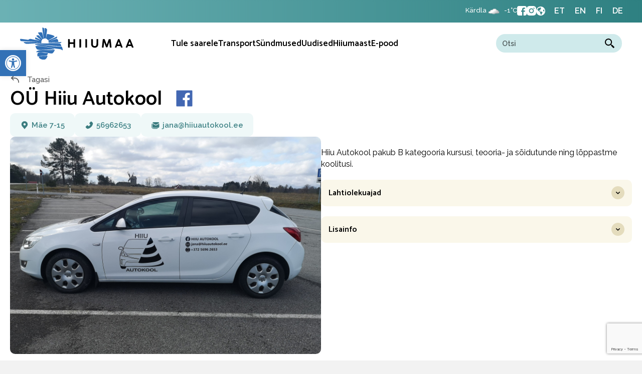

--- FILE ---
content_type: text/html; charset=UTF-8
request_url: https://hiiumaa.ee/objekt/ou-hiiu-autokool/
body_size: 21905
content:
<!DOCTYPE html>
<html lang="et">
<head>
<meta charset="UTF-8" />
<meta name='viewport' content='width=device-width, initial-scale=1.0' />
<meta http-equiv='X-UA-Compatible' content='IE=edge' />
<link rel="profile" href="https://gmpg.org/xfn/11" />
<meta name='robots' content='index, follow, max-image-preview:large, max-snippet:-1, max-video-preview:-1' />
<script id="cookie-law-info-gcm-var-js">
var _ckyGcm = {"status":true,"default_settings":[{"analytics":"denied","advertisement":"denied","functional":"denied","necessary":"granted","ad_user_data":"denied","ad_personalization":"denied","regions":"All"}],"wait_for_update":2000,"url_passthrough":false,"ads_data_redaction":false}</script>
<script id="cookie-law-info-gcm-js" type="text/javascript" src="https://hiiumaa.ee/wp-content/plugins/cookie-law-info/lite/frontend/js/gcm.min.js"></script> <script id="cookieyes" type="text/javascript" src="https://cdn-cookieyes.com/client_data/b7282e8a4418ab2579bccdcf/script.js"></script>
<!-- Google Tag Manager for WordPress by gtm4wp.com -->
<script data-cfasync="false" data-pagespeed-no-defer>
	var gtm4wp_datalayer_name = "dataLayer";
	var dataLayer = dataLayer || [];
</script>
<!-- End Google Tag Manager for WordPress by gtm4wp.com -->
	<!-- This site is optimized with the Yoast SEO Premium plugin v26.7 (Yoast SEO v26.7) - https://yoast.com/wordpress/plugins/seo/ -->
	<title>OÜ Hiiu Autokool - Hiiumaa</title>
	<link rel="canonical" href="https://hiiumaa.ee/objekt/ou-hiiu-autokool/" />
	<meta property="og:locale" content="et_EE" />
	<meta property="og:type" content="article" />
	<meta property="og:title" content="OÜ Hiiu Autokool" />
	<meta property="og:description" content="OÜ Hiiu Autokool" />
	<meta property="og:url" content="https://hiiumaa.ee/objekt/ou-hiiu-autokool/" />
	<meta property="og:site_name" content="Hiiumaa" />
	<meta property="article:modified_time" content="2022-06-01T08:51:20+00:00" />
	<meta property="og:image" content="https://hiiumaa.ee/wp-content/uploads/2022/05/inbound4286100357553281924-scaled-1.jpg" />
	<meta property="og:image:width" content="2560" />
	<meta property="og:image:height" content="1920" />
	<meta property="og:image:type" content="image/jpeg" />
	<meta name="twitter:card" content="summary_large_image" />
	<script type="application/ld+json" class="yoast-schema-graph">{"@context":"https://schema.org","@graph":[{"@type":"WebPage","@id":"https://hiiumaa.ee/objekt/ou-hiiu-autokool/","url":"https://hiiumaa.ee/objekt/ou-hiiu-autokool/","name":"OÜ Hiiu Autokool - Hiiumaa","isPartOf":{"@id":"https://hiiumaa.ee/#website"},"primaryImageOfPage":{"@id":"https://hiiumaa.ee/objekt/ou-hiiu-autokool/#primaryimage"},"image":{"@id":"https://hiiumaa.ee/objekt/ou-hiiu-autokool/#primaryimage"},"thumbnailUrl":"https://hiiumaa.ee/wp-content/uploads/2022/05/inbound4286100357553281924-scaled-1.jpg","datePublished":"2022-05-12T15:01:05+00:00","dateModified":"2022-06-01T08:51:20+00:00","breadcrumb":{"@id":"https://hiiumaa.ee/objekt/ou-hiiu-autokool/#breadcrumb"},"inLanguage":"et","potentialAction":[{"@type":"ReadAction","target":["https://hiiumaa.ee/objekt/ou-hiiu-autokool/"]}]},{"@type":"ImageObject","inLanguage":"et","@id":"https://hiiumaa.ee/objekt/ou-hiiu-autokool/#primaryimage","url":"https://hiiumaa.ee/wp-content/uploads/2022/05/inbound4286100357553281924-scaled-1.jpg","contentUrl":"https://hiiumaa.ee/wp-content/uploads/2022/05/inbound4286100357553281924-scaled-1.jpg","width":2560,"height":1920},{"@type":"BreadcrumbList","@id":"https://hiiumaa.ee/objekt/ou-hiiu-autokool/#breadcrumb","itemListElement":[{"@type":"ListItem","position":1,"name":"Home","item":"https://hiiumaa.ee/"},{"@type":"ListItem","position":2,"name":"OÜ Hiiu Autokool"}]},{"@type":"WebSite","@id":"https://hiiumaa.ee/#website","url":"https://hiiumaa.ee/","name":"Hiiumaa","description":"","potentialAction":[{"@type":"SearchAction","target":{"@type":"EntryPoint","urlTemplate":"https://hiiumaa.ee/?s={search_term_string}"},"query-input":{"@type":"PropertyValueSpecification","valueRequired":true,"valueName":"search_term_string"}}],"inLanguage":"et"}]}</script>
	<!-- / Yoast SEO Premium plugin. -->


<link rel='dns-prefetch' href='//www.google.com' />
<link rel='dns-prefetch' href='//fonts.googleapis.com' />
<link href='https://fonts.gstatic.com' crossorigin rel='preconnect' />
<link rel="alternate" type="application/rss+xml" title="Hiiumaa &raquo; RSS" href="https://hiiumaa.ee/feed/" />
<link rel="alternate" type="text/calendar" title="Hiiumaa &raquo; iCal Feed" href="https://hiiumaa.ee/sundmused/?ical=1" />
<link rel="alternate" title="oEmbed (JSON)" type="application/json+oembed" href="https://hiiumaa.ee/wp-json/oembed/1.0/embed?url=https%3A%2F%2Fhiiumaa.ee%2Fobjekt%2Fou-hiiu-autokool%2F" />
<link rel="alternate" title="oEmbed (XML)" type="text/xml+oembed" href="https://hiiumaa.ee/wp-json/oembed/1.0/embed?url=https%3A%2F%2Fhiiumaa.ee%2Fobjekt%2Fou-hiiu-autokool%2F&#038;format=xml" />
<link rel="preload" href="https://hiiumaa.ee/wp-content/plugins/bb-plugin/fonts/fontawesome/5.15.4/webfonts/fa-solid-900.woff2" as="font" type="font/woff2" crossorigin="anonymous">
<link rel="preload" href="https://hiiumaa.ee/wp-content/plugins/bb-plugin/fonts/fontawesome/5.15.4/webfonts/fa-regular-400.woff2" as="font" type="font/woff2" crossorigin="anonymous">
<style id='wp-img-auto-sizes-contain-inline-css'>
img:is([sizes=auto i],[sizes^="auto," i]){contain-intrinsic-size:3000px 1500px}
/*# sourceURL=wp-img-auto-sizes-contain-inline-css */
</style>
<link rel='stylesheet' id='tribe-events-pro-mini-calendar-block-styles-css' href='https://hiiumaa.ee/wp-content/plugins/events-calendar-pro/build/css/tribe-events-pro-mini-calendar-block.css?ver=7.7.11' media='all' />
<link rel='stylesheet' id='sbi_styles-css' href='https://hiiumaa.ee/wp-content/plugins/instagram-feed/css/sbi-styles.min.css?ver=6.10.0' media='all' />
<style id='wp-emoji-styles-inline-css'>

	img.wp-smiley, img.emoji {
		display: inline !important;
		border: none !important;
		box-shadow: none !important;
		height: 1em !important;
		width: 1em !important;
		margin: 0 0.07em !important;
		vertical-align: -0.1em !important;
		background: none !important;
		padding: 0 !important;
	}
/*# sourceURL=wp-emoji-styles-inline-css */
</style>
<style id='classic-theme-styles-inline-css'>
/*! This file is auto-generated */
.wp-block-button__link{color:#fff;background-color:#32373c;border-radius:9999px;box-shadow:none;text-decoration:none;padding:calc(.667em + 2px) calc(1.333em + 2px);font-size:1.125em}.wp-block-file__button{background:#32373c;color:#fff;text-decoration:none}
/*# sourceURL=/wp-includes/css/classic-themes.min.css */
</style>
<link rel='stylesheet' id='contact-form-7-css' href='https://hiiumaa.ee/wp-content/plugins/contact-form-7/includes/css/styles.css?ver=6.1.4' media='all' />
<style id='wpgb-head-inline-css'>
.wp-grid-builder:not(.wpgb-template),.wpgb-facet{opacity:0.01}.wpgb-facet fieldset{margin:0;padding:0;border:none;outline:none;box-shadow:none}.wpgb-facet fieldset:last-child{margin-bottom:40px;}.wpgb-facet fieldset legend.wpgb-sr-only{height:1px;width:1px}
/*# sourceURL=wpgb-head-inline-css */
</style>
<link rel='stylesheet' id='wpml-legacy-horizontal-list-0-css' href='https://hiiumaa.ee/wp-content/plugins/sitepress-multilingual-cms/templates/language-switchers/legacy-list-horizontal/style.min.css?ver=1' media='all' />
<link rel='stylesheet' id='font-awesome-5-css' href='https://hiiumaa.ee/wp-content/plugins/bb-plugin/fonts/fontawesome/5.15.4/css/all.min.css?ver=2.9.4.2' media='all' />
<link rel='stylesheet' id='ultimate-icons-css' href='https://hiiumaa.ee/wp-content/uploads/bb-plugin/icons/ultimate-icons/style.css?ver=2.9.4.2' media='all' />
<link rel='stylesheet' id='font-awesome-css' href='https://hiiumaa.ee/wp-content/plugins/bb-plugin/fonts/fontawesome/5.15.4/css/v4-shims.min.css?ver=2.9.4.2' media='all' />
<link rel='stylesheet' id='pp-jquery-fancybox-css' href='https://hiiumaa.ee/wp-content/plugins/bbpowerpack/assets/css/jquery.fancybox.min.css?ver=3.5.4' media='all' />
<link rel='stylesheet' id='fl-builder-layout-bundle-1095086bab4b69e6d15ee38fca7503d4-css' href='https://hiiumaa.ee/wp-content/uploads/bb-plugin/cache/1095086bab4b69e6d15ee38fca7503d4-layout-bundle.css?ver=2.9.4.2-1.5.2.1' media='all' />
<link rel='stylesheet' id='pojo-a11y-css' href='https://hiiumaa.ee/wp-content/plugins/pojo-accessibility/modules/legacy/assets/css/style.min.css?ver=1.0.0' media='all' />
<link rel='stylesheet' id='wp-forecast-weathericons-css' href='https://hiiumaa.ee/wp-content/plugins/wp-forecast//weather-icons/weather-icons.min.css?ver=9999' media='all' />
<link rel='stylesheet' id='wp-forecast-weathericons-wind-css' href='https://hiiumaa.ee/wp-content/plugins/wp-forecast//weather-icons/weather-icons-wind.min.css?ver=9999' media='all' />
<link rel='stylesheet' id='vk_mejs_audio_css-css' href='https://hiiumaa.ee/wp-content/themes/hiiumaa/css/vk_mejs_audio.css?ver=2024-07-13-22-16-00' media='all' />
<link rel='stylesheet' id='hiiumaa-omni-form-css-css' href='https://hiiumaa.ee/wp-content/themes/hiiumaa/hiiumaa-omni-form/omni-styles.css?ver=1.0.1' media='all' />
<link rel='stylesheet' id='flick-css' href='https://hiiumaa.ee/wp-content/plugins/mailchimp/assets/css/flick/flick.css?ver=2.0.1' media='all' />
<link rel='stylesheet' id='mailchimp_sf_main_css-css' href='https://hiiumaa.ee/wp-content/plugins/mailchimp/assets/css/frontend.css?ver=2.0.1' media='all' />
<link rel='stylesheet' id='jquery-magnificpopup-css' href='https://hiiumaa.ee/wp-content/plugins/bb-plugin/css/jquery.magnificpopup.min.css?ver=2.9.4.2' media='all' />
<link rel='stylesheet' id='base-css' href='https://hiiumaa.ee/wp-content/themes/bb-theme/css/base.min.css?ver=1.7.19.1' media='all' />
<link rel='stylesheet' id='fl-automator-skin-css' href='https://hiiumaa.ee/wp-content/uploads/bb-theme/skin-695bd74daee73.css?ver=1.7.19.1' media='all' />
<link rel='stylesheet' id='fl-child-theme-css' href='https://hiiumaa.ee/wp-content/themes/hiiumaa/style.css?ver=6.9' media='all' />
<link rel='stylesheet' id='pp-animate-css' href='https://hiiumaa.ee/wp-content/plugins/bbpowerpack/assets/css/animate.min.css?ver=3.5.1' media='all' />
<link rel='stylesheet' id='fl-builder-google-fonts-ce29e82669d5534e487c64e37bb6344b-css' href='//fonts.googleapis.com/css?family=Raleway%3A300%2C400%2C700%7CCatamaran%3A600%2C700&#038;ver=6.9' media='all' />
<script src="https://hiiumaa.ee/wp-includes/js/jquery/jquery.min.js?ver=3.7.1" id="jquery-core-js"></script>
<script src="https://hiiumaa.ee/wp-includes/js/jquery/jquery-migrate.min.js?ver=3.4.1" id="jquery-migrate-js"></script>
<script src="https://hiiumaa.ee/wp-content/themes/hiiumaa/js/vk_mejs_audio.js?ver=2024-07-13-22-16-00" id="vk_mejs_audio_js-js"></script>
<link rel="https://api.w.org/" href="https://hiiumaa.ee/wp-json/" /><link rel="alternate" title="JSON" type="application/json" href="https://hiiumaa.ee/wp-json/wp/v2/objekt/2135" /><link rel="EditURI" type="application/rsd+xml" title="RSD" href="https://hiiumaa.ee/xmlrpc.php?rsd" />
<meta name="generator" content="WordPress 6.9" />
<link rel='shortlink' href='https://hiiumaa.ee/?p=2135' />
<meta name="generator" content="WPML ver:4.8.6 stt:1,15,18,3;" />
		<script>
			var bb_powerpack = {
				version: '2.40.10',
				getAjaxUrl: function() { return atob( 'aHR0cHM6Ly9oaWl1bWFhLmVlL3dwLWFkbWluL2FkbWluLWFqYXgucGhw' ); },
				callback: function() {},
				mapMarkerData: {},
				post_id: '2135',
				search_term: '',
				current_page: 'https://hiiumaa.ee/objekt/ou-hiiu-autokool/',
				conditionals: {
					is_front_page: false,
					is_home: false,
					is_archive: false,
					current_post_type: '',
					is_tax: false,
										is_author: false,
					current_author: false,
					is_search: false,
									}
			};
		</script>
		<meta name="tec-api-version" content="v1"><meta name="tec-api-origin" content="https://hiiumaa.ee"><link rel="alternate" href="https://hiiumaa.ee/wp-json/tribe/events/v1/" /><noscript><style>.wp-grid-builder .wpgb-card.wpgb-card-hidden .wpgb-card-wrapper{opacity:1!important;visibility:visible!important;transform:none!important}.wpgb-facet {opacity:1!important;pointer-events:auto!important}.wpgb-facet *:not(.wpgb-pagination-facet){display:none}</style></noscript>
<!-- Google Tag Manager for WordPress by gtm4wp.com -->
<!-- GTM Container placement set to footer -->
<script data-cfasync="false" data-pagespeed-no-defer>
	var dataLayer_content = {"pagePostType":"objekt","pagePostType2":"single-objekt","pagePostAuthor":"xysum"};
	dataLayer.push( dataLayer_content );
</script>
<script data-cfasync="false" data-pagespeed-no-defer>
(function(w,d,s,l,i){w[l]=w[l]||[];w[l].push({'gtm.start':
new Date().getTime(),event:'gtm.js'});var f=d.getElementsByTagName(s)[0],
j=d.createElement(s),dl=l!='dataLayer'?'&l='+l:'';j.async=true;j.src=
'//www.googletagmanager.com/gtm.js?id='+i+dl;f.parentNode.insertBefore(j,f);
})(window,document,'script','dataLayer','GTM-MWPFXCV');
</script>
<!-- End Google Tag Manager for WordPress by gtm4wp.com --><style type="text/css">
#pojo-a11y-toolbar .pojo-a11y-toolbar-toggle a{ background-color: #3271b6;	color: #ffffff;}
#pojo-a11y-toolbar .pojo-a11y-toolbar-overlay, #pojo-a11y-toolbar .pojo-a11y-toolbar-overlay ul.pojo-a11y-toolbar-items.pojo-a11y-links{ border-color: #3271b6;}
body.pojo-a11y-focusable a:focus{ outline-style: solid !important;	outline-width: 1px !important;	outline-color: #FF0000 !important;}
#pojo-a11y-toolbar{ top: 100px !important;}
#pojo-a11y-toolbar .pojo-a11y-toolbar-overlay{ background-color: #ffffff;}
#pojo-a11y-toolbar .pojo-a11y-toolbar-overlay ul.pojo-a11y-toolbar-items li.pojo-a11y-toolbar-item a, #pojo-a11y-toolbar .pojo-a11y-toolbar-overlay p.pojo-a11y-toolbar-title{ color: #333333;}
#pojo-a11y-toolbar .pojo-a11y-toolbar-overlay ul.pojo-a11y-toolbar-items li.pojo-a11y-toolbar-item a.active{ background-color: #3271b6;	color: #ffffff;}
@media (max-width: 767px) { #pojo-a11y-toolbar { top: 74px !important; } }</style><link rel="icon" href="https://hiiumaa.ee/wp-content/uploads/2022/05/cropped-Hiiumaa-Favicon-32x32.png" sizes="32x32" />
<link rel="icon" href="https://hiiumaa.ee/wp-content/uploads/2022/05/cropped-Hiiumaa-Favicon-192x192.png" sizes="192x192" />
<link rel="apple-touch-icon" href="https://hiiumaa.ee/wp-content/uploads/2022/05/cropped-Hiiumaa-Favicon-180x180.png" />
<meta name="msapplication-TileImage" content="https://hiiumaa.ee/wp-content/uploads/2022/05/cropped-Hiiumaa-Favicon-270x270.png" />
		<style id="wp-custom-css">
			@media (max-width: 767px){
#pojo-a11y-toolbar {
	position: absolute !important;
	font-size:13px !important;
}
	}		</style>
		<link rel="preconnect" href="https://fonts.googleapis.com">
<link rel="preconnect" href="https://fonts.gstatic.com" crossorigin>
<link href="https://fonts.googleapis.com/css2?family=Raleway:wght@100;200;300;400;500;600;700;800&display=swap" rel="stylesheet">
<meta name="facebook-domain-verification" content="9pgtyiri20o6tts23q2dk9xnioa4sp" />

<!-- Facebook Pixel Code -->
    <script>
        !function(f,b,e,v,n,t,s)

        {if(f.fbq)return;n=f.fbq=function(){n.callMethod?
            n.callMethod.apply(n,arguments):n.queue.push(arguments)};
            if(!f._fbq)f._fbq=n;n.push=n;n.loaded=!0;n.version='2.0';
            n.queue=[];t=b.createElement(e);t.async=!0;
            t.src=v;s=b.getElementsByTagName(e)[0];
            s.parentNode.insertBefore(t,s)}(window,document,'script',
            'https://connect.facebook.net/en_US/fbevents.js');
        fbq('init', '3248191111882057');
        fbq('track', 'PageView');

    </script>
    <noscript>
        <img height="1" width="1"
             src="https://www.facebook.com/tr?id=3248191111882057&ev=PageView&noscript=1"/>
    </noscript>
    <!-- End Facebook Pixel Code -->

<style id='global-styles-inline-css'>
:root{--wp--preset--aspect-ratio--square: 1;--wp--preset--aspect-ratio--4-3: 4/3;--wp--preset--aspect-ratio--3-4: 3/4;--wp--preset--aspect-ratio--3-2: 3/2;--wp--preset--aspect-ratio--2-3: 2/3;--wp--preset--aspect-ratio--16-9: 16/9;--wp--preset--aspect-ratio--9-16: 9/16;--wp--preset--color--black: #000000;--wp--preset--color--cyan-bluish-gray: #abb8c3;--wp--preset--color--white: #ffffff;--wp--preset--color--pale-pink: #f78da7;--wp--preset--color--vivid-red: #cf2e2e;--wp--preset--color--luminous-vivid-orange: #ff6900;--wp--preset--color--luminous-vivid-amber: #fcb900;--wp--preset--color--light-green-cyan: #7bdcb5;--wp--preset--color--vivid-green-cyan: #00d084;--wp--preset--color--pale-cyan-blue: #8ed1fc;--wp--preset--color--vivid-cyan-blue: #0693e3;--wp--preset--color--vivid-purple: #9b51e0;--wp--preset--color--fl-heading-text: #000000;--wp--preset--color--fl-body-bg: #f2f2f2;--wp--preset--color--fl-body-text: #000000;--wp--preset--color--fl-accent: #f6965c;--wp--preset--color--fl-accent-hover: #d88950;--wp--preset--color--fl-topbar-bg: #ffffff;--wp--preset--color--fl-topbar-text: #757575;--wp--preset--color--fl-topbar-link: #2b7bb9;--wp--preset--color--fl-topbar-hover: #2b7bb9;--wp--preset--color--fl-header-bg: #ffffff;--wp--preset--color--fl-header-text: #757575;--wp--preset--color--fl-header-link: #757575;--wp--preset--color--fl-header-hover: #2b7bb9;--wp--preset--color--fl-nav-bg: #ffffff;--wp--preset--color--fl-nav-link: #757575;--wp--preset--color--fl-nav-hover: #2b7bb9;--wp--preset--color--fl-content-bg: #ffffff;--wp--preset--color--fl-footer-widgets-bg: #ffffff;--wp--preset--color--fl-footer-widgets-text: #757575;--wp--preset--color--fl-footer-widgets-link: #2b7bb9;--wp--preset--color--fl-footer-widgets-hover: #2b7bb9;--wp--preset--color--fl-footer-bg: #ffffff;--wp--preset--color--fl-footer-text: #757575;--wp--preset--color--fl-footer-link: #2b7bb9;--wp--preset--color--fl-footer-hover: #2b7bb9;--wp--preset--gradient--vivid-cyan-blue-to-vivid-purple: linear-gradient(135deg,rgb(6,147,227) 0%,rgb(155,81,224) 100%);--wp--preset--gradient--light-green-cyan-to-vivid-green-cyan: linear-gradient(135deg,rgb(122,220,180) 0%,rgb(0,208,130) 100%);--wp--preset--gradient--luminous-vivid-amber-to-luminous-vivid-orange: linear-gradient(135deg,rgb(252,185,0) 0%,rgb(255,105,0) 100%);--wp--preset--gradient--luminous-vivid-orange-to-vivid-red: linear-gradient(135deg,rgb(255,105,0) 0%,rgb(207,46,46) 100%);--wp--preset--gradient--very-light-gray-to-cyan-bluish-gray: linear-gradient(135deg,rgb(238,238,238) 0%,rgb(169,184,195) 100%);--wp--preset--gradient--cool-to-warm-spectrum: linear-gradient(135deg,rgb(74,234,220) 0%,rgb(151,120,209) 20%,rgb(207,42,186) 40%,rgb(238,44,130) 60%,rgb(251,105,98) 80%,rgb(254,248,76) 100%);--wp--preset--gradient--blush-light-purple: linear-gradient(135deg,rgb(255,206,236) 0%,rgb(152,150,240) 100%);--wp--preset--gradient--blush-bordeaux: linear-gradient(135deg,rgb(254,205,165) 0%,rgb(254,45,45) 50%,rgb(107,0,62) 100%);--wp--preset--gradient--luminous-dusk: linear-gradient(135deg,rgb(255,203,112) 0%,rgb(199,81,192) 50%,rgb(65,88,208) 100%);--wp--preset--gradient--pale-ocean: linear-gradient(135deg,rgb(255,245,203) 0%,rgb(182,227,212) 50%,rgb(51,167,181) 100%);--wp--preset--gradient--electric-grass: linear-gradient(135deg,rgb(202,248,128) 0%,rgb(113,206,126) 100%);--wp--preset--gradient--midnight: linear-gradient(135deg,rgb(2,3,129) 0%,rgb(40,116,252) 100%);--wp--preset--font-size--small: 13px;--wp--preset--font-size--medium: 20px;--wp--preset--font-size--large: 36px;--wp--preset--font-size--x-large: 42px;--wp--preset--spacing--20: 0.44rem;--wp--preset--spacing--30: 0.67rem;--wp--preset--spacing--40: 1rem;--wp--preset--spacing--50: 1.5rem;--wp--preset--spacing--60: 2.25rem;--wp--preset--spacing--70: 3.38rem;--wp--preset--spacing--80: 5.06rem;--wp--preset--shadow--natural: 6px 6px 9px rgba(0, 0, 0, 0.2);--wp--preset--shadow--deep: 12px 12px 50px rgba(0, 0, 0, 0.4);--wp--preset--shadow--sharp: 6px 6px 0px rgba(0, 0, 0, 0.2);--wp--preset--shadow--outlined: 6px 6px 0px -3px rgb(255, 255, 255), 6px 6px rgb(0, 0, 0);--wp--preset--shadow--crisp: 6px 6px 0px rgb(0, 0, 0);}:where(.is-layout-flex){gap: 0.5em;}:where(.is-layout-grid){gap: 0.5em;}body .is-layout-flex{display: flex;}.is-layout-flex{flex-wrap: wrap;align-items: center;}.is-layout-flex > :is(*, div){margin: 0;}body .is-layout-grid{display: grid;}.is-layout-grid > :is(*, div){margin: 0;}:where(.wp-block-columns.is-layout-flex){gap: 2em;}:where(.wp-block-columns.is-layout-grid){gap: 2em;}:where(.wp-block-post-template.is-layout-flex){gap: 1.25em;}:where(.wp-block-post-template.is-layout-grid){gap: 1.25em;}.has-black-color{color: var(--wp--preset--color--black) !important;}.has-cyan-bluish-gray-color{color: var(--wp--preset--color--cyan-bluish-gray) !important;}.has-white-color{color: var(--wp--preset--color--white) !important;}.has-pale-pink-color{color: var(--wp--preset--color--pale-pink) !important;}.has-vivid-red-color{color: var(--wp--preset--color--vivid-red) !important;}.has-luminous-vivid-orange-color{color: var(--wp--preset--color--luminous-vivid-orange) !important;}.has-luminous-vivid-amber-color{color: var(--wp--preset--color--luminous-vivid-amber) !important;}.has-light-green-cyan-color{color: var(--wp--preset--color--light-green-cyan) !important;}.has-vivid-green-cyan-color{color: var(--wp--preset--color--vivid-green-cyan) !important;}.has-pale-cyan-blue-color{color: var(--wp--preset--color--pale-cyan-blue) !important;}.has-vivid-cyan-blue-color{color: var(--wp--preset--color--vivid-cyan-blue) !important;}.has-vivid-purple-color{color: var(--wp--preset--color--vivid-purple) !important;}.has-black-background-color{background-color: var(--wp--preset--color--black) !important;}.has-cyan-bluish-gray-background-color{background-color: var(--wp--preset--color--cyan-bluish-gray) !important;}.has-white-background-color{background-color: var(--wp--preset--color--white) !important;}.has-pale-pink-background-color{background-color: var(--wp--preset--color--pale-pink) !important;}.has-vivid-red-background-color{background-color: var(--wp--preset--color--vivid-red) !important;}.has-luminous-vivid-orange-background-color{background-color: var(--wp--preset--color--luminous-vivid-orange) !important;}.has-luminous-vivid-amber-background-color{background-color: var(--wp--preset--color--luminous-vivid-amber) !important;}.has-light-green-cyan-background-color{background-color: var(--wp--preset--color--light-green-cyan) !important;}.has-vivid-green-cyan-background-color{background-color: var(--wp--preset--color--vivid-green-cyan) !important;}.has-pale-cyan-blue-background-color{background-color: var(--wp--preset--color--pale-cyan-blue) !important;}.has-vivid-cyan-blue-background-color{background-color: var(--wp--preset--color--vivid-cyan-blue) !important;}.has-vivid-purple-background-color{background-color: var(--wp--preset--color--vivid-purple) !important;}.has-black-border-color{border-color: var(--wp--preset--color--black) !important;}.has-cyan-bluish-gray-border-color{border-color: var(--wp--preset--color--cyan-bluish-gray) !important;}.has-white-border-color{border-color: var(--wp--preset--color--white) !important;}.has-pale-pink-border-color{border-color: var(--wp--preset--color--pale-pink) !important;}.has-vivid-red-border-color{border-color: var(--wp--preset--color--vivid-red) !important;}.has-luminous-vivid-orange-border-color{border-color: var(--wp--preset--color--luminous-vivid-orange) !important;}.has-luminous-vivid-amber-border-color{border-color: var(--wp--preset--color--luminous-vivid-amber) !important;}.has-light-green-cyan-border-color{border-color: var(--wp--preset--color--light-green-cyan) !important;}.has-vivid-green-cyan-border-color{border-color: var(--wp--preset--color--vivid-green-cyan) !important;}.has-pale-cyan-blue-border-color{border-color: var(--wp--preset--color--pale-cyan-blue) !important;}.has-vivid-cyan-blue-border-color{border-color: var(--wp--preset--color--vivid-cyan-blue) !important;}.has-vivid-purple-border-color{border-color: var(--wp--preset--color--vivid-purple) !important;}.has-vivid-cyan-blue-to-vivid-purple-gradient-background{background: var(--wp--preset--gradient--vivid-cyan-blue-to-vivid-purple) !important;}.has-light-green-cyan-to-vivid-green-cyan-gradient-background{background: var(--wp--preset--gradient--light-green-cyan-to-vivid-green-cyan) !important;}.has-luminous-vivid-amber-to-luminous-vivid-orange-gradient-background{background: var(--wp--preset--gradient--luminous-vivid-amber-to-luminous-vivid-orange) !important;}.has-luminous-vivid-orange-to-vivid-red-gradient-background{background: var(--wp--preset--gradient--luminous-vivid-orange-to-vivid-red) !important;}.has-very-light-gray-to-cyan-bluish-gray-gradient-background{background: var(--wp--preset--gradient--very-light-gray-to-cyan-bluish-gray) !important;}.has-cool-to-warm-spectrum-gradient-background{background: var(--wp--preset--gradient--cool-to-warm-spectrum) !important;}.has-blush-light-purple-gradient-background{background: var(--wp--preset--gradient--blush-light-purple) !important;}.has-blush-bordeaux-gradient-background{background: var(--wp--preset--gradient--blush-bordeaux) !important;}.has-luminous-dusk-gradient-background{background: var(--wp--preset--gradient--luminous-dusk) !important;}.has-pale-ocean-gradient-background{background: var(--wp--preset--gradient--pale-ocean) !important;}.has-electric-grass-gradient-background{background: var(--wp--preset--gradient--electric-grass) !important;}.has-midnight-gradient-background{background: var(--wp--preset--gradient--midnight) !important;}.has-small-font-size{font-size: var(--wp--preset--font-size--small) !important;}.has-medium-font-size{font-size: var(--wp--preset--font-size--medium) !important;}.has-large-font-size{font-size: var(--wp--preset--font-size--large) !important;}.has-x-large-font-size{font-size: var(--wp--preset--font-size--x-large) !important;}
/*# sourceURL=global-styles-inline-css */
</style>
</head>
<body data-rsssl=1 class="wp-singular objekt-template-default single single-objekt postid-2135 wp-theme-bb-theme wp-child-theme-hiiumaa fl-builder-2-9-4-2 fl-themer-1-5-2-1 fl-theme-1-7-19-1 fl-no-js tribe-no-js fl-theme-builder-header fl-theme-builder-header-header fl-theme-builder-footer fl-theme-builder-footer-footer fl-theme-builder-singular fl-theme-builder-singular-objekti-vaade fl-theme-builder-part fl-theme-builder-part-flyoutmenu fl-framework-base fl-preset-default fl-full-width fl-search-active tribe-theme-bb-theme" itemscope="itemscope" itemtype="https://schema.org/WebPage">
<a aria-label="Skip to content" class="fl-screen-reader-text" href="#fl-main-content">Skip to content</a><div class="fl-page">
	<header class="fl-builder-content fl-builder-content-80 fl-builder-global-templates-locked" data-post-id="80" data-type="header" data-sticky="0" data-sticky-on="" data-sticky-breakpoint="medium" data-shrink="0" data-overlay="0" data-overlay-bg="transparent" data-shrink-image-height="50px" role="banner" itemscope="itemscope" itemtype="http://schema.org/WPHeader"><div class="fl-row fl-row-full-width fl-row-bg-gradient fl-node-bxaw4sum8l6k fl-row-default-height fl-row-align-center fl-visible-desktop fl-visible-large" data-node="bxaw4sum8l6k">
	<div class="fl-row-content-wrap">
						<div class="fl-row-content fl-row-fixed-width fl-node-content">
		
<div class="fl-col-group fl-node-msz7pbvo04ut" data-node="msz7pbvo04ut">
			<div class="fl-col fl-node-mrbqs5lfpx6t fl-col-bg-color" data-node="mrbqs5lfpx6t">
	<div class="fl-col-content fl-node-content"><div class="fl-module fl-module-html fl-node-1x7ah86rvs4p" data-node="1x7ah86rvs4p">
	<div class="fl-module-content fl-node-content">
		<div class="fl-html">
	<div class="topHeader">

<div class="weatherWidgetHTML">
<div id="wp-forecastA" class="wp-forecast">
<div class="wp-forecast-curr">
<div class="wp-forecast-curr-head"><div>Kärdla</div>
</div>
<div class="wp-forecast-curr-block"><div class='wp-forecast-curr-left'><img class='wp-forecast-curr-left' src='https://hiiumaa.ee/wp-content/plugins/wp-forecast/icons/07.gif' alt='Overcast' width='64' height='40' />
<br /></div><div class='wp-forecast-curr-right'><div>-1&deg;C</div></div>
</div>
<div class="wp-forecast-curr-details"></div>
</div>
<div class="wp-forecast-fc">
</div>
</div>
<div style="clear:inherit;">&nbsp;</div>
</div>
    <div class="headerSecondaryItems">
        
        <div class="socialSection">
            <a href="https://www.facebook.com/VisitHiiumaa/" target="_blank"><img decoding="async" src="https://hiiumaa.ee/wp-content/uploads/2022/05/hiiumaa_facebook.svg"></a>
            <a href="https://www.instagram.com/visithiiumaa/?hl=en" target="_blank"><img decoding="async" src="https://hiiumaa.ee/wp-content/uploads/2022/05/hiiumaa_insta.svg"></a>
        </div>
    </div>
    
    <div class="languageSelector">
        <img decoding="async" alt="language selection" src="https://hiiumaa.ee/wp-content/uploads/2022/06/Globe.svg">
        
<div class="wpml-ls-statics-shortcode_actions wpml-ls wpml-ls-legacy-list-horizontal">
	<ul role="menu"><li class="wpml-ls-slot-shortcode_actions wpml-ls-item wpml-ls-item-et wpml-ls-current-language wpml-ls-first-item wpml-ls-item-legacy-list-horizontal" role="none">
				<a href="https://hiiumaa.ee/objekt/ou-hiiu-autokool/" class="wpml-ls-link" role="menuitem" >
                    <span class="wpml-ls-native" role="menuitem">ET</span></a>
			</li><li class="wpml-ls-slot-shortcode_actions wpml-ls-item wpml-ls-item-en wpml-ls-item-legacy-list-horizontal" role="none">
				<a href="https://hiiumaa.ee/en/object/ou-hiiu-driving-school/" class="wpml-ls-link" role="menuitem"  aria-label="Switch to EN" title="Switch to EN" >
                    <span class="wpml-ls-native" lang="en">EN</span></a>
			</li><li class="wpml-ls-slot-shortcode_actions wpml-ls-item wpml-ls-item-fi wpml-ls-item-legacy-list-horizontal" role="none">
				<a href="https://hiiumaa.ee/fi/objekt/ou-hiiu-autokool/" class="wpml-ls-link" role="menuitem"  aria-label="Switch to FI" title="Switch to FI" >
                    <span class="wpml-ls-native" lang="fi">FI</span></a>
			</li><li class="wpml-ls-slot-shortcode_actions wpml-ls-item wpml-ls-item-de wpml-ls-last-item wpml-ls-item-legacy-list-horizontal" role="none">
				<a href="https://hiiumaa.ee/de/objekt/ou-hiiu-autokool/" class="wpml-ls-link" role="menuitem"  aria-label="Switch to DE" title="Switch to DE" >
                    <span class="wpml-ls-native" lang="de">DE</span></a>
			</li></ul>
</div>

    </div>
    </div></div>
	</div>
</div>
</div>
</div>
	</div>

<div class="fl-col-group fl-node-gilk4mntq7vr" data-node="gilk4mntq7vr">
			<div class="fl-col fl-node-cex2fmwr9ztg fl-col-bg-color fl-col-has-cols" data-node="cex2fmwr9ztg">
	<div class="fl-col-content fl-node-content">
<div class="fl-col-group fl-node-ko7n53bxyvp1 fl-col-group-nested fl-col-group-equal-height fl-col-group-align-center" data-node="ko7n53bxyvp1">
			<div class="fl-col fl-node-kex94t23naor fl-col-bg-color fl-col-small" data-node="kex94t23naor">
	<div class="fl-col-content fl-node-content"><div class="fl-module fl-module-html fl-node-oa398vkhg26e" data-node="oa398vkhg26e">
	<div class="fl-module-content fl-node-content">
		<div class="fl-html">
	
</div>
	</div>
</div>
</div>
</div>
			<div class="fl-col fl-node-0h937cl6gjsw fl-col-bg-color fl-col-small" data-node="0h937cl6gjsw">
	<div class="fl-col-content fl-node-content"><div class="fl-module fl-module-html fl-node-7a4y6lncfhts" data-node="7a4y6lncfhts">
	<div class="fl-module-content fl-node-content">
		<div class="fl-html">
	</div>
	</div>
</div>
</div>
</div>
	</div>
</div>
</div>
	</div>
		</div>
	</div>
</div>
<div class="fl-row fl-row-full-width fl-row-bg-color fl-node-zkmuvdw7fygr fl-row-default-height fl-row-align-center fl-visible-desktop fl-visible-large" data-node="zkmuvdw7fygr">
	<div class="fl-row-content-wrap">
						<div class="fl-row-content fl-row-fixed-width fl-node-content">
		
<div class="fl-col-group fl-node-erp3kzbs1fxd" data-node="erp3kzbs1fxd">
			<div class="fl-col fl-node-8q1uvh0xrcs9 fl-col-bg-color" data-node="8q1uvh0xrcs9">
	<div class="fl-col-content fl-node-content"><div class="fl-module fl-module-html fl-node-6ynqxu3ls4m9" data-node="6ynqxu3ls4m9">
	<div class="fl-module-content fl-node-content">
		<div class="fl-html">
	<div class="desktopHeaderNav">
    <div class="headerLogo">
        <a href="https://hiiumaa.ee">
        <img decoding="async" src="https://hiiumaa.ee/wp-content/uploads/2022/05/Hiiumaa_logo_full.svg">
        </a>
        
    </div>
    
    <div class="mainNavMenuDesktop">
        
        <div class="menu-main_menu-container"><ul id="menu-main_menu" class="desktopMenu"><li id="menu-item-7708" class="elamusedMenu customMegaLink menu-item menu-item-type-custom menu-item-object-custom menu-item-7708"><a title="elamusedAtribuut">Tule saarele</a></li>
<li id="menu-item-47362" class="menu-item menu-item-type-post_type menu-item-object-page menu-item-47362"><a href="https://hiiumaa.ee/transport/">Transport</a></li>
<li id="menu-item-7761" class="sundmusedMenu customMegaLink menu-item menu-item-type-custom menu-item-object-custom menu-item-7761"><a>Sündmused</a></li>
<li id="menu-item-10796" class="menu-item menu-item-type-post_type menu-item-object-page menu-item-10796"><a href="https://hiiumaa.ee/uudised/">Uudised</a></li>
<li id="menu-item-8209" class="hiiumaastMenu customMegaLink menu-item menu-item-type-custom menu-item-object-custom menu-item-8209"><a>Hiiumaast</a></li>
<li id="menu-item-7773" class="soetaMenu customMegaLink menu-item menu-item-type-custom menu-item-object-custom menu-item-7773"><a target="_blank" href="https://pood.hiiumaa.ee/">E-pood</a></li>
</ul></div>
        
    </div>
    
    <div class="desktopSearchForm">
        <form class="hiiumaaSearchForm" role="search" action="https://hiiumaa.ee" method="get">
				<div class="hiiumaaSearchContainer">
						<input placeholder="Otsi" class="hiiumaaSearchInput" type="search" name="s" title="Search" value="">
						<button class="hiiumaaSearchButton" type="submit">
									<img decoding="async" src="https://hiiumaa.ee/wp-content/uploads/2022/05/bx_search-alt-2.svg">
						</button>
				</div>
	    </form>
    </div>
    
</div></div>
	</div>
</div>
</div>
</div>
	</div>
		</div>
	</div>
</div>
<div class="fl-row fl-row-full-width fl-row-bg-color fl-node-2ogpsm34u9d1 fl-row-default-height fl-row-align-center fl-visible-medium fl-visible-mobile" data-node="2ogpsm34u9d1">
	<div class="fl-row-content-wrap">
						<div class="fl-row-content fl-row-fixed-width fl-node-content">
		
<div class="fl-col-group fl-node-h9o4p7ekcx1u fl-col-group-equal-height fl-col-group-align-center fl-col-group-custom-width" data-node="h9o4p7ekcx1u">
			<div class="fl-col fl-node-nacsejdxqrk3 fl-col-bg-color fl-col-small-custom-width headerNav" data-node="nacsejdxqrk3">
	<div class="fl-col-content fl-node-content"><div class="fl-module fl-module-html fl-node-hqecrz2t8m90" data-node="hqecrz2t8m90">
	<div class="fl-module-content fl-node-content">
		<div class="fl-html">
	<div class="mobileHeaderWrapper">
    <div class="navLogo">
        <a href="https://hiiumaa.ee">
            <img decoding="async" src="https://hiiumaa.ee/wp-content/uploads/2022/05/Hiiumaa_logo_full.svg">
        </a>
    </div>
    
    <div class="mainNavButtonMobile">
        <button class="openMobileNav" aria-label="Open Menu">
            
            <img loading="lazy" decoding="async" alt="Open Menu" width="30" height="30" src="https://hiiumaa.ee/wp-content/uploads/2022/05/charm_menu-hamburger.svg">
            
        </button>
    </div>
</div></div>
	</div>
</div>
</div>
</div>
	</div>
		</div>
	</div>
</div>
</header><div class="fl-builder-content fl-builder-content-9372 fl-builder-global-templates-locked" data-post-id="9372" data-type="part"><div class="fl-row fl-row-fixed-width fl-row-bg-none fl-node-q9vt7ke2goby fl-row-default-height fl-row-align-center" data-node="q9vt7ke2goby">
	<div class="fl-row-content-wrap">
						<div class="fl-row-content fl-row-fixed-width fl-node-content">
		
<div class="fl-col-group fl-node-t2b0oladpe9j" data-node="t2b0oladpe9j">
			<div class="fl-col fl-node-8s56kchjqmi2 fl-col-bg-color" data-node="8s56kchjqmi2">
	<div class="fl-col-content fl-node-content"><div class="fl-module fl-module-html fl-node-3abnikr20h1w" data-node="3abnikr20h1w">
	<div class="fl-module-content fl-node-content">
		<div class="fl-html">
	<div class="mobileNavWrapper">
    <div class="mobileNav">
        <div class="mobileNavHeader">
            <a href="https://hiiumaa.ee/"><img decoding="async" width="200px" src="https://hiiumaa.ee/wp-content/uploads/2022/05/Hiiumaa_logo_full.svg"></a>
            <button class="closeMobileNav" aria-label="Close Mobile Menu"><img decoding="async" alt="Close" src="https://hiiumaa.ee/wp-content/uploads/2022/05/closeMenuIcon.svg"></button>
        </div>
        <div class="mobileNavContent">
            <div class="menu-mobile-menu-container"><ul id="menu-mobile-menu" class="mobileMainMenu"><li id="menu-item-10578" class="menu-item menu-item-type-custom menu-item-object-custom menu-item-has-children menu-item-10578"><a href="#">Tule saarele</a>
<ul class="sub-menu">
	<li id="menu-item-10579" class="menu-item menu-item-type-custom menu-item-object-custom menu-item-home menu-item-has-children menu-item-10579"><a href="https://hiiumaa.ee/#elamuste-hiiumaa">Elamuste Hiiumaa</a>
	<ul class="sub-menu">
		<li id="menu-item-14864" class="menu-item menu-item-type-post_type menu-item-object-page menu-item-14864"><a href="https://hiiumaa.ee/10-asja-mida-hiiumaal-kogeda/">10 asja mida Hiiumaal kogeda</a></li>
		<li id="menu-item-10580" class="menu-item menu-item-type-post_type menu-item-object-page menu-item-10580"><a href="https://hiiumaa.ee/hiiumaast/">Tutvu Hiiumaaga</a></li>
		<li id="menu-item-10582" class="menu-item menu-item-type-post_type menu-item-object-page menu-item-10582"><a href="https://hiiumaa.ee/vaatamisvaarsused/">Huviväärsused</a></li>
		<li id="menu-item-10595" class="menu-item menu-item-type-post_type menu-item-object-page menu-item-10595"><a href="https://hiiumaa.ee/teekonnad/">Külastusteekonnad</a></li>
		<li id="menu-item-10583" class="menu-item menu-item-type-custom menu-item-object-custom menu-item-10583"><a href="https://kaart.hiiumaa.ee/">Leia kaardilt</a></li>
		<li id="menu-item-17045" class="menu-item menu-item-type-post_type menu-item-object-page menu-item-17045"><a href="https://hiiumaa.ee/hiiumaal-koos-giidiga/">Hiiumaal koos giidiga</a></li>
		<li id="menu-item-10584" class="menu-item menu-item-type-custom menu-item-object-custom menu-item-10584"><a href="https://hiiumaa.ee/objekt/elamuskeskus-tuuletorn/">Elamuskeskus Tuuletorn</a></li>
		<li id="menu-item-10585" class="menu-item menu-item-type-custom menu-item-object-custom menu-item-10585"><a href="https://hiiumaa.ee/objekt/lavendlitalu-paradiisisaar-hiiumaal/">Lavendlitalu ja safranipõld</a></li>
		<li id="menu-item-10586" class="menu-item menu-item-type-post_type menu-item-object-teekond menu-item-10586"><a href="https://hiiumaa.ee/teekond/tuletorniring/">Tuletornid</a></li>
	</ul>
</li>
	<li id="menu-item-10587" class="menu-item menu-item-type-post_type menu-item-object-page menu-item-has-children menu-item-10587"><a href="https://hiiumaa.ee/aktiivne-puhkus/">Aktiivne puhkus</a>
	<ul class="sub-menu">
		<li id="menu-item-10588" class="menu-item menu-item-type-custom menu-item-object-custom menu-item-10588"><a href="https://hiiumaa.ee/aktiivne-puhkus/">Tegevused</a></li>
		<li id="menu-item-81300" class="menu-item menu-item-type-custom menu-item-object-custom menu-item-81300"><a href="https://hiiumaa.ee/teenused/?_teenused=rentimine">Renditeenused</a></li>
		<li id="menu-item-10590" class="menu-item menu-item-type-custom menu-item-object-custom menu-item-10590"><a href="https://hiiumaa.ee/aktiivne-puhkus/?_tuup=tootuba">Töötoad</a></li>
	</ul>
</li>
	<li id="menu-item-10591" class="menu-item menu-item-type-post_type menu-item-object-page menu-item-has-children menu-item-10591"><a href="https://hiiumaa.ee/soogikohad/">Maitsete Hiiumaa</a>
	<ul class="sub-menu">
		<li id="menu-item-10592" class="menu-item menu-item-type-post_type menu-item-object-page menu-item-10592"><a href="https://hiiumaa.ee/soogikohad/">Vaata söögikohti</a></li>
	</ul>
</li>
	<li id="menu-item-10594" class="menu-item menu-item-type-post_type menu-item-object-page menu-item-has-children menu-item-10594"><a href="https://hiiumaa.ee/liigu-looduses/">Liigu looduses</a>
	<ul class="sub-menu">
		<li id="menu-item-10596" class="menu-item menu-item-type-custom menu-item-object-custom menu-item-10596"><a href="https://hiiumaa.ee/liigu-looduses/matkarajad/">Matkarajad</a></li>
		<li id="menu-item-10597" class="menu-item menu-item-type-custom menu-item-object-custom menu-item-10597"><a href="https://hiiumaa.ee/merereis-ja-hulgevaatlus/">Merereis ja hülgevaatlus</a></li>
		<li id="menu-item-10598" class="menu-item menu-item-type-custom menu-item-object-custom menu-item-10598"><a href="https://hiiumaa.ee/objekt/linnuvaatlus-sood-ja-laane-eesti-rannik-9-paevane-tuur/">Linnuvaatlus</a></li>
		<li id="menu-item-10599" class="menu-item menu-item-type-custom menu-item-object-custom menu-item-10599"><a href="https://hiiumaa.ee/objekt/kassari-ratsamatkad/">Ratsamatkad</a></li>
		<li id="menu-item-10600" class="menu-item menu-item-type-custom menu-item-object-custom menu-item-10600"><a href="https://hiiumaa.ee/aktiivne-puhkus/?_otsing=giid">Looduses koos giidiga</a></li>
	</ul>
</li>
	<li id="menu-item-10603" class="menu-item menu-item-type-post_type menu-item-object-page menu-item-10603"><a href="https://hiiumaa.ee/rannad/">Rannad</a></li>
	<li id="menu-item-47372" class="menu-item menu-item-type-post_type menu-item-object-page menu-item-47372"><a href="https://hiiumaa.ee/praktiline-info/">Praktiline info</a></li>
</ul>
</li>
<li id="menu-item-10601" class="menu-item menu-item-type-post_type menu-item-object-page menu-item-10601"><a href="https://hiiumaa.ee/majutus/">Majutus</a></li>
<li id="menu-item-47371" class="menu-item menu-item-type-post_type menu-item-object-page menu-item-47371"><a href="https://hiiumaa.ee/transport/">Transport</a></li>
<li id="menu-item-10792" class="menu-item menu-item-type-post_type menu-item-object-page menu-item-10792"><a href="https://hiiumaa.ee/uudised/">Uudised</a></li>
<li id="menu-item-10605" class="menu-item menu-item-type-custom menu-item-object-custom menu-item-has-children menu-item-10605"><a href="#">Sündmused</a>
<ul class="sub-menu">
	<li id="menu-item-10607" class="menu-item menu-item-type-custom menu-item-object-custom menu-item-has-children menu-item-10607"><a href="https://hiiumaa.ee/sundmused/">Sündmuste Hiiumaa</a>
	<ul class="sub-menu">
		<li id="menu-item-10608" class="menu-item menu-item-type-custom menu-item-object-custom menu-item-10608"><a href="https://hiiumaa.ee/sundmused/">Vaata kõiki sündmusi</a></li>
		<li id="menu-item-21253" class="menu-item menu-item-type-taxonomy menu-item-object-tribe_events_cat menu-item-21253"><a href="https://hiiumaa.ee/sundmused/category/naitus/">Vaata kõiki näituseid</a></li>
		<li id="menu-item-21768" class="menu-item menu-item-type-post_type menu-item-object-page menu-item-21768"><a href="https://hiiumaa.ee/ajaloolised-tahtpaevad/">Ajaloolised tähtpäevad</a></li>
	</ul>
</li>
	<li id="menu-item-21787" class="menu-item menu-item-type-custom menu-item-object-custom menu-item-has-children menu-item-21787"><a href="#">Teema-aastad</a>
	<ul class="sub-menu">
		<li id="menu-item-107000" class="menu-item menu-item-type-post_type menu-item-object-page menu-item-107000"><a href="https://hiiumaa.ee/tuletornideaasta/">Tuletornide aasta 2026</a></li>
		<li id="menu-item-86443" class="menu-item menu-item-type-post_type menu-item-object-page menu-item-86443"><a href="https://hiiumaa.ee/rahvariideaasta/">Hiiumaa rahvariideaasta 2025</a></li>
		<li id="menu-item-55458" class="menu-item menu-item-type-post_type menu-item-object-page menu-item-55458"><a href="https://hiiumaa.ee/kunstiaasta/">Hiiumaa kunstiaasta 2024</a></li>
		<li id="menu-item-19963" class="menu-item menu-item-type-post_type menu-item-object-page menu-item-19963"><a href="https://hiiumaa.ee/muusika-aasta-2023/">Muusika-aasta 2023</a></li>
		<li id="menu-item-21769" class="menu-item menu-item-type-post_type menu-item-object-page menu-item-21769"><a href="https://hiiumaa.ee/sauna-aasta/">Sauna-aasta 2023</a></li>
	</ul>
</li>
</ul>
</li>
<li id="menu-item-10613" class="menu-item menu-item-type-custom menu-item-object-custom menu-item-has-children menu-item-10613"><a href="#">Hiiumaast</a>
<ul class="sub-menu">
	<li id="menu-item-10614" class="menu-item menu-item-type-post_type menu-item-object-page menu-item-has-children menu-item-10614"><a href="https://hiiumaa.ee/ajalugu/">Hiiumaast</a>
	<ul class="sub-menu">
		<li id="menu-item-10615" class="menu-item menu-item-type-post_type menu-item-object-page menu-item-10615"><a href="https://hiiumaa.ee/ajalugu/">Ajalugu</a></li>
		<li id="menu-item-10618" class="menu-item menu-item-type-post_type menu-item-object-page menu-item-10618"><a href="https://hiiumaa.ee/hiiumaa-saadikud/">Hiiumaa saadikud</a></li>
		<li id="menu-item-10619" class="menu-item menu-item-type-post_type menu-item-object-page menu-item-10619"><a href="https://hiiumaa.ee/hiidlaste-lood/">Hiidlaste lood</a></li>
	</ul>
</li>
	<li id="menu-item-11761" class="menu-item menu-item-type-custom menu-item-object-custom menu-item-has-children menu-item-11761"><a href="#">Ettevõtlik Hiiumaa</a>
	<ul class="sub-menu">
		<li id="menu-item-10616" class="menu-item menu-item-type-post_type menu-item-object-page menu-item-10616"><a href="https://hiiumaa.ee/kaugtookontorid/">Hiiumaale kaugtööle</a></li>
		<li id="menu-item-10617" class="menu-item menu-item-type-custom menu-item-object-custom menu-item-10617"><a href="https://hiiumaa.ee/teenused/?_teenused=seminariruumid">Seminari- ja peoruumide rent</a></li>
		<li id="menu-item-10620" class="menu-item menu-item-type-post_type menu-item-object-page menu-item-10620"><a href="https://hiiumaa.ee/teenused/">Teenused</a></li>
	</ul>
</li>
	<li id="menu-item-10625" class="menu-item menu-item-type-custom menu-item-object-custom menu-item-has-children menu-item-10625"><a href="#">Mereline Hiiumaa</a>
	<ul class="sub-menu">
		<li id="menu-item-10630" class="menu-item menu-item-type-custom menu-item-object-custom menu-item-10630"><a href="https://hiiumaa.ee/objekt/kalastusretked-hiiumaal/">Kaluriga merele</a></li>
		<li id="menu-item-10632" class="menu-item menu-item-type-custom menu-item-object-custom menu-item-10632"><a href="https://hiiumaa.ee/aktiivne-puhkus/?_otsing=laiud">Matkad laidudele</a></li>
		<li id="menu-item-11022" class="menu-item menu-item-type-post_type menu-item-object-page menu-item-11022"><a href="https://hiiumaa.ee/leib-merest/">Leib merest</a></li>
	</ul>
</li>
	<li id="menu-item-11636" class="menu-item menu-item-type-custom menu-item-object-custom menu-item-has-children menu-item-11636"><a href="https://hiiumaa.ee/roheline-hiiumaa/">Roheline Hiiumaa</a>
	<ul class="sub-menu">
		<li id="menu-item-11639" class="menu-item menu-item-type-post_type menu-item-object-page menu-item-11639"><a href="https://hiiumaa.ee/unesco-biosfaari-programm/">UNESCO Biosfääri programmiala</a></li>
		<li id="menu-item-11638" class="menu-item menu-item-type-post_type menu-item-object-page menu-item-11638"><a href="https://hiiumaa.ee/roheline-sihtkoht-green-destination/">Roheline sihtkoht/ Green Destinations</a></li>
		<li id="menu-item-11637" class="menu-item menu-item-type-post_type menu-item-object-page menu-item-11637"><a href="https://hiiumaa.ee/hiiumaa-roheline-mark/">Hiiumaa roheline märk</a></li>
	</ul>
</li>
	<li id="menu-item-11021" class="menu-item menu-item-type-post_type menu-item-object-page menu-item-11021"><a href="https://hiiumaa.ee/hiiumaast/sportlik-hiiumaa/">Sportlik Hiiumaa</a></li>
</ul>
</li>
<li id="menu-item-10635" class="menu-item menu-item-type-custom menu-item-object-custom menu-item-10635"><a href="https://pood.hiiumaa.ee/">Soeta Hiiumaist</a></li>
</ul></div>
            <div class="mobileSearchForm">
                <form class="hiiumaaSearchForm" role="search" action="https://hiiumaa.ee" method="get">
        				<div class="hiiumaaSearchContainer">
        						<input placeholder="Otsi" class="hiiumaaSearchInput" type="search" name="s" title="Search" value="">
        						<button class="hiiumaaSearchButton" type="submit">
        									<img decoding="async" src="https://hiiumaa.ee/wp-content/uploads/2022/05/bx_search-alt-2.svg">
        						</button>
        				</div>
        	    </form>
            </div>
        </div>
        <div class="mobileNavFooter">
            <div class="socialIconsFooter">
                <a href="https://www.facebook.com/VisitHiiumaa/" target="_blank">
                    <img decoding="async" alt="Facebook Logo" src="https://hiiumaa.ee/wp-content/uploads/2022/05/facebook_hiiumaa.svg">
                </a>
                <a href="https://www.instagram.com/visithiiumaa/" target="_blank">
                    <img decoding="async" alt="Facebook Logo" src="https://hiiumaa.ee/wp-content/uploads/2022/05/instagram_hiiumaa.svg">
                </a>
            </div>
            <div class="languageSelector">
                <img decoding="async" alt="language selection" src="https://hiiumaa.ee/wp-content/uploads/2022/06/Globe-black.svg">
                
<div class="wpml-ls-statics-shortcode_actions wpml-ls wpml-ls-legacy-list-horizontal">
	<ul role="menu"><li class="wpml-ls-slot-shortcode_actions wpml-ls-item wpml-ls-item-et wpml-ls-current-language wpml-ls-first-item wpml-ls-item-legacy-list-horizontal" role="none">
				<a href="https://hiiumaa.ee/objekt/ou-hiiu-autokool/" class="wpml-ls-link" role="menuitem" >
                    <span class="wpml-ls-native" role="menuitem">ET</span></a>
			</li><li class="wpml-ls-slot-shortcode_actions wpml-ls-item wpml-ls-item-en wpml-ls-item-legacy-list-horizontal" role="none">
				<a href="https://hiiumaa.ee/en/object/ou-hiiu-driving-school/" class="wpml-ls-link" role="menuitem"  aria-label="Switch to EN" title="Switch to EN" >
                    <span class="wpml-ls-native" lang="en">EN</span></a>
			</li><li class="wpml-ls-slot-shortcode_actions wpml-ls-item wpml-ls-item-fi wpml-ls-item-legacy-list-horizontal" role="none">
				<a href="https://hiiumaa.ee/fi/objekt/ou-hiiu-autokool/" class="wpml-ls-link" role="menuitem"  aria-label="Switch to FI" title="Switch to FI" >
                    <span class="wpml-ls-native" lang="fi">FI</span></a>
			</li><li class="wpml-ls-slot-shortcode_actions wpml-ls-item wpml-ls-item-de wpml-ls-last-item wpml-ls-item-legacy-list-horizontal" role="none">
				<a href="https://hiiumaa.ee/de/objekt/ou-hiiu-autokool/" class="wpml-ls-link" role="menuitem"  aria-label="Switch to DE" title="Switch to DE" >
                    <span class="wpml-ls-native" lang="de">DE</span></a>
			</li></ul>
</div>

            </div>
        </div>
    </div>
    <div class="mobileNavSide"></div>
</div></div>
	</div>
</div>
</div>
</div>
	</div>
		</div>
	</div>
</div>
</div><div class="fl-builder-content fl-builder-content-7766 fl-builder-global-templates-locked" data-post-id="7766" data-type="part"><div class="fl-row fl-row-full-width fl-row-bg-none fl-node-pmz8nyaquv9t fl-row-default-height fl-row-align-center" data-node="pmz8nyaquv9t">
	<div class="fl-row-content-wrap">
						<div class="fl-row-content fl-row-full-width fl-node-content">
		
<div class="fl-col-group fl-node-490slco1qdn3" data-node="490slco1qdn3">
			<div class="fl-col fl-node-n5k0ur9av1sj fl-col-bg-color" data-node="n5k0ur9av1sj">
	<div class="fl-col-content fl-node-content"><div class="fl-module fl-module-html fl-node-nkyd32mwu5x0 megamenuHTML" data-node="nkyd32mwu5x0">
	<div class="fl-module-content fl-node-content">
		<div class="fl-html">
	<div class="megamenuWrapper">
    
          <div class="megamenuSection" data-section-id="elamusedMenu" style="display:none">
            
                <button class="closeMegamenuSection"><img decoding="async" src="https://hiiumaa.ee/wp-content/uploads/2022/05/closeMenuIcon.svg"></button>

            <div class="megamenuContent">
            
                <div class="megamenuCol">
                              <div class="megamenuMenuItems">
            
  
            
                        <a target="_self" href="" class="megamenuHeadingItem">
                            Elamuste Hiiumaa
                        </a>
            

            
  
            
                        <a target="_self" href="https://hiiumaa.ee/10-asja-mida-hiiumaal-kogeda/" class="megamenuSubItem">
                            10 asja, mida peab Hiiumaal kogema
                        </a>
            

            
  
            
                        <a target="_self" href="https://hiiumaa.ee/hiiumaast/" class="megamenuSubItem">
                            Tutvu Hiiumaaga
                        </a>
            

            
  
            
                        <a target="_self" href="https://hiiumaa.ee/teekonnad/" class="megamenuSubItem">
                            Külastusteekonnad
                        </a>
            

            
  
            
                        <a target="_self" href="https://hiiumaa.ee/vaatamisvaarsused/" class="megamenuSubItem">
                            Huviväärsused
                        </a>
            

            
  
            
                        <a target="_self" href="https://kaart.hiiumaa.ee/" class="megamenuSubItem">
                            Leia kaardilt
                        </a>
            

            
  
            
                        <a target="_self" href="https://hiiumaa.ee/hiiumaal-koos-giidiga/" class="megamenuSubItem">
                            Hiiumaal koos giidiga
                        </a>
            

            
  
            
                        <a target="_self" href="https://hiiumaa.ee/objekt/elamuskeskus-tuuletorn/" class="megamenuSubItem">
                            Elamuskeskus Tuuletorn
                        </a>
            

            
  
            
                        <a target="_self" href="https://hiiumaa.ee/lavendlitalu-ja-safranipold/" class="megamenuSubItem">
                            Lavendlitalu ja safranipõld
                        </a>
            

            
                                </div>
                </div>
            
                <div class="megamenuCol">
                              <div class="megamenuMenuItems">
            
  
            
                        <a target="_self" href="https://hiiumaa.ee/aktiivne-puhkus" class="megamenuHeadingItem">
                            Aktiivne puhkus
                        </a>
            

            
  
            
                        <a target="_self" href="https://hiiumaa.ee/aktiivne-puhkus" class="megamenuSubItem">
                            Tegevused
                        </a>
            

            
  
            
                        <a target="_self" href="https://hiiumaa.ee/teenused/?_teenused=rentimine" class="megamenuSubItem">
                            Renditeenused
                        </a>
            

            
  
            
                        <a target="_self" href="https://hiiumaa.ee/aktiivne-puhkus/?_tuup=tootuba" class="megamenuSubItem">
                            Töötoad
                        </a>
            

            
  
            
                        <a target="_self" href="https://hiiumaa.ee/soogikohad" class="megamenuHeadingItem">
                            Maitsete Hiiumaa
                        </a>
            

            
  
            
                        <a target="_self" href="https://hiiumaa.ee/soogikohad" class="megamenuSubItem">
                            Vaata söögikohti
                        </a>
            

            
                                </div>
                </div>
            
                <div class="megamenuCol">
                              <div class="megamenuMenuItems">
            
  
            
                        <a target="_self" href="https://hiiumaa.ee/liigu-looduses/" class="megamenuHeadingItem">
                            Liigu looduses
                        </a>
            

            
  
            
                        <a target="_self" href="https://hiiumaa.ee/liigu-looduses/matkarajad/" class="megamenuSubItem">
                            Matkarajad
                        </a>
            

            
  
            
                        <a target="_self" href="https://hiiumaa.ee/merereis-ja-hulgevaatlus/" class="megamenuSubItem">
                            Merereis ja hülgevaatlus
                        </a>
            

            
  
            
                        <a target="_self" href="https://hiiumaa.ee/linnuvaatlus/" class="megamenuSubItem">
                            Linnuvaatlus
                        </a>
            

            
  
            
                        <a target="_self" href="https://hiiumaa.ee/objekt/kassari-ratsamatkad/" class="megamenuSubItem">
                            Ratsamatkad
                        </a>
            

            
  
            
                        <a target="_self" href="https://hiiumaa.ee/aktiivne-puhkus/?_otsing=giid" class="megamenuSubItem">
                            Looduses koos giidiga
                        </a>
            

            
                                </div>
                </div>
            
                <div class="megamenuCol">
                              <div class="megamenuMenuItems">
            
  
            
                        <a target="_self" href="https://hiiumaa.ee/rannad" class="megamenuHeadingItem">
                            Rannad
                        </a>
            

            
  
            
                        <a target="_self" href="https://hiiumaa.ee/praktiline-info" class="megamenuHeadingItem">
                            Praktiline info
                        </a>
            

            
  
            
                        <a target="_self" href="https://hiiumaa.ee/majutus" class="megamenuHeadingItem">
                            Majutus
                        </a>
            

            
                                </div>
                </div>
                    
            </div>
        </div>
    
          <div class="megamenuSection" data-section-id="sundmusedMenu" style="display:none">
            
                <button class="closeMegamenuSection"><img decoding="async" src="https://hiiumaa.ee/wp-content/uploads/2022/05/closeMenuIcon.svg"></button>

            <div class="megamenuContent">
            
                <div class="megamenuCol">
                              <div class="megamenuMenuItems">
            
  
            
                        <a target="_self" href="https://hiiumaa.ee/sundmused" class="megamenuHeadingItem">
                            Sündmuste Hiiumaa
                        </a>
            

            
  
            
                        <a target="_self" href="https://hiiumaa.ee/sundmused" class="megamenuSubItem">
                            Vaata kõiki sündmusi
                        </a>
            

            
  
            
                        <a target="_self" href="https://hiiumaa.ee/sundmused/?tribe_events_cat=naitus" class="megamenuSubItem">
                            Vaata kõiki näituseid
                        </a>
            

            
  
            
                        <a target="_self" href="https://hiiumaa.ee/ajaloolised-tahtpaevad/" class="megamenuSubItem">
                            Ajaloolised tähtpäevad
                        </a>
            

            
                                </div>
                </div>
            
                <div class="megamenuCol">
                              <div class="megamenuMenuItems">
            
  
            
                        <a target="_self" href="" class="megamenuHeadingItem">
                            Teema-aastad
                        </a>
            

            
  
            
                        <a target="_self" href="https://hiiumaa.ee/tuletornideaasta/" class="megamenuSubItem">
                            Tuletornide aasta 2026
                        </a>
            

            
  
            
                        <a target="_self" href="https://hiiumaa.ee/rahvariideaasta/" class="megamenuSubItem">
                            Rahvariideaasta 2025
                        </a>
            

            
  
            
                        <a target="_self" href="https://hiiumaa.ee/kunstiaasta/" class="megamenuSubItem">
                            Kunstiaasta 2024
                        </a>
            

            
  
            
                        <a target="_self" href="https://hiiumaa.ee/muusika-aasta-2023/" class="megamenuSubItem">
                            Muusika-aasta 2023
                        </a>
            

            
  
            
                        <a target="_self" href="https://hiiumaa.ee/sauna-aasta/" class="megamenuSubItem">
                            Sauna-aasta 2023
                        </a>
            

            
                                </div>
                </div>
                    
            </div>
        </div>
    
          <div class="megamenuSection" data-section-id="hiiumaastMenu" style="display:none">
            
                <button class="closeMegamenuSection"><img decoding="async" src="https://hiiumaa.ee/wp-content/uploads/2022/05/closeMenuIcon.svg"></button>

            <div class="megamenuContent">
            
                <div class="megamenuCol">
                              <div class="megamenuMenuItems">
            
  
            
                        <a target="_self" href="https://hiiumaa.ee/hiiumaast/" class="megamenuHeadingItem">
                            Hiiumaast
                        </a>
            

            
  
            
                        <a target="_self" href="https://hiiumaa.ee/ajalugu/" class="megamenuSubItem">
                            Ajalugu
                        </a>
            

            
  
            
                        <a target="_self" href="https://hiiumaa.ee/hiiumaa-saadikud/" class="megamenuSubItem">
                            Hiiumaa saadikud
                        </a>
            

            
  
            
                        <a target="_self" href="https://hiiumaa.ee/hiidlaste-lood/" class="megamenuSubItem">
                            Hiidlaste lood
                        </a>
            

            
  
            
                        <a target="_self" href="" class="megamenuHeadingItem">
                            Ettevõtlik Hiiumaa
                        </a>
            

            
  
            
                        <a target="_self" href="https://hiiumaa.ee/kaugtookontorid/" class="megamenuSubItem">
                            Hiiumaale kaugtööle
                        </a>
            

            
  
            
                        <a target="_self" href="https://hiiumaa.ee/teenused/?_teenused=seminariruumid" class="megamenuSubItem">
                            Seminari- ja peoruumide rent
                        </a>
            

            
  
            
                        <a target="_self" href="https://hiiumaa.ee/teenused/" class="megamenuSubItem">
                            Teenused
                        </a>
            

            
                                </div>
                </div>
            
                <div class="megamenuCol">
                              <div class="megamenuMenuItems">
            
  
            
                        <a target="_self" href="https://hiiumaa.ee/mereline-hiiumaa/" class="megamenuHeadingItem">
                            Mereline Hiiumaa
                        </a>
            

            
  
            
                        <a target="_self" href="https://hiiumaa.ee/kaluriga-merele/" class="megamenuSubItem">
                            Kaluriga merele
                        </a>
            

            
  
            
                        <a target="_self" href="https://hiiumaa.ee/aktiivne-puhkus/?_otsing=laiud" class="megamenuSubItem">
                            Matkad laidudele
                        </a>
            

            
  
            
                        <a target="_self" href="https://hiiumaa.ee/leib-merest/" class="megamenuSubItem">
                            Leib merest
                        </a>
            

            
                                </div>
                </div>
            
                <div class="megamenuCol">
                              <div class="megamenuMenuItems">
            
  
            
                        <a target="_self" href="https://hiiumaa.ee/roheline-hiiumaa/" class="megamenuHeadingItem">
                            Roheline Hiiumaa
                        </a>
            

            
  
            
                        <a target="_self" href="https://hiiumaa.ee/unesco-biosfaari-programm/" class="megamenuSubItem">
                            UNESCO Biosfääri programmiala
                        </a>
            

            
  
            
                        <a target="_self" href="https://hiiumaa.ee/roheline-sihtkoht-green-destination/" class="megamenuSubItem">
                            Roheline sihtkoht / Green Destinations
                        </a>
            

            
  
            
                        <a target="_self" href="https://hiiumaa.ee/hiiumaa-roheline-mark/" class="megamenuSubItem">
                            Hiiumaa roheline märk
                        </a>
            

            
  
            
                        <a target="_self" href="https://hiiumaa.ee/hiiumaast/sportlik-hiiumaa/" class="megamenuHeadingItem">
                            Sportlik Hiiumaa
                        </a>
            

            
                                </div>
                </div>
                    
            </div>
        </div>
     
</div></div>
	</div>
</div>
</div>
</div>
	</div>
		</div>
	</div>
</div>
</div>	<div id="fl-main-content" class="fl-page-content" itemprop="mainContentOfPage" role="main">

		<div class="fl-builder-content fl-builder-content-312 fl-builder-global-templates-locked" data-post-id="312"><div class="fl-row fl-row-full-width fl-row-bg-none fl-node-jtlr83x9gc2v fl-row-default-height fl-row-align-center" data-node="jtlr83x9gc2v">
	<div class="fl-row-content-wrap">
						<div class="fl-row-content fl-row-fixed-width fl-node-content">
		
<div class="fl-col-group fl-node-1xc2atywqmh9" data-node="1xc2atywqmh9">
			<div class="fl-col fl-node-behq03v4ojz7 fl-col-bg-color fl-col-has-cols" data-node="behq03v4ojz7">
	<div class="fl-col-content fl-node-content"><div class="fl-module fl-module-html fl-node-9n0ivy25hutr" data-node="9n0ivy25hutr">
	<div class="fl-module-content fl-node-content">
		<div class="fl-html">
	<a id="goBack" class="goBack"><img decoding="async" src="https://hiiumaa.ee/wp-content/uploads/2022/05/TagasiIkoon.svg"> Tagasi</a></div>
	</div>
</div>
<div class="fl-module fl-module-html fl-node-x2sloakhtg9p" data-node="x2sloakhtg9p">
	<div class="fl-module-content fl-node-content">
		<div class="fl-html">
	<div class="pageTitle">
    
    <h1>OÜ Hiiu Autokool</h1>
    <div class="titleSocials">
    
    
<a target="_blank" href="https://www.facebook.com/Hiiu-Autokool-202343273853896/"><img decoding="async" src="https://hiiumaa.ee/wp-content/uploads/2022/05/FacebookIkoon.svg"></a>


    
    
    </div>
</div></div>
	</div>
</div>
<div class="fl-module fl-module-html fl-node-915x3oh7icvn" data-node="915x3oh7icvn">
	<div class="fl-module-content fl-node-content">
		<div class="fl-html">
	<div class="objectDetails">
             
        
       <div><span><img decoding="async" src="https://hiiumaa.ee/wp-content/uploads/2022/05/AsukohtIkoon.svg">Mäe 7-15</span></div>
       
            
            
       <div><a href="tel:56962653"><img decoding="async" src="https://hiiumaa.ee/wp-content/uploads/2022/05/TelefonIkoon.svg">56962653</a></div>
       
       
                   
       <div><span><img decoding="async" src="https://hiiumaa.ee/wp-content/uploads/2022/05/EmailIkoon.svg">jana@hiiuautokool.ee</span></div>
       

                    

             
             
             
         </div>
        </div>
	</div>
</div>

<div class="fl-col-group fl-node-h3aw90yfk8qr fl-col-group-nested fl-col-group-custom-width" data-node="h3aw90yfk8qr">
			<div class="fl-col fl-node-5fvlbgksdht7 fl-col-bg-color fl-col-small fl-col-small-custom-width" data-node="5fvlbgksdht7">
	<div class="fl-col-content fl-node-content"><div class="fl-module fl-module-photo fl-node-an6qdimoghlj add-author" data-node="an6qdimoghlj">
	<div class="fl-module-content fl-node-content">
		<div class="fl-photo fl-photo-align-center fl-photo-crop-landscape" itemscope itemtype="https://schema.org/ImageObject">
	<div class="fl-photo-content fl-photo-img-jpg">
				<img loading="lazy" decoding="async" class="fl-photo-img wp-image-2136 size-full" src="https://hiiumaa.ee/wp-content/uploads/bb-plugin/cache/inbound4286100357553281924-scaled-1-landscape-b4a058ceec8ab6e6a84a36956df162ad-an6qdimoghlj.jpg" alt="inbound4286100357553281924-scaled" itemprop="image" height="1920" width="2560" title="inbound4286100357553281924-scaled"  />
					</div>
	</div>
	</div>
</div>
<div class="fl-module fl-module-html fl-node-86lpgfvir29x" data-node="86lpgfvir29x">
	<div class="fl-module-content fl-node-content">
		<div class="fl-html">
	</div>
	</div>
</div>
</div>
</div>
			<div class="fl-col fl-node-k6jimqs3alb5 fl-col-bg-color fl-col-small fl-col-small-custom-width" data-node="k6jimqs3alb5">
	<div class="fl-col-content fl-node-content"><div class="fl-module fl-module-rich-text fl-node-d6g89y2e3ais contentTextBlock" data-node="d6g89y2e3ais">
	<div class="fl-module-content fl-node-content">
		<div class="fl-rich-text">
	<p><p>Hiiu Autokool pakub B kategooria kursusi, teooria- ja sõidutunde ning lõppastme koolitusi.</p>
 </p>
</div>
	</div>
</div>
<div class="fl-module fl-module-pp-advanced-accordion fl-node-azdtp5g3rwi8 objectAccordion" data-node="azdtp5g3rwi8">
	<div class="fl-module-content fl-node-content">
		
<div class="pp-accordion pp-accordion-collapse">
			<div id="pp-accord-azdtp5g3rwi8-1" class="pp-accordion-item" data-item="0">
			<div 
				class="pp-accordion-button" 
				id="pp-accordion-azdtp5g3rwi8-tab-0" 
				aria-controls="pp-accordion-azdtp5g3rwi8-panel-0" 
				tabindex="0" 
				role="button">
				
				
				<span class="pp-accordion-button-label" itemprop="name description">Lahtiolekuajad</span>

									<span class="pp-accordion-button-icon pp-accordion-open ua-icon ua-icon-chevron-down2 pp-accordion-icon-right" aria-hidden="true"></span>
					<span class="pp-accordion-button-icon pp-accordion-close ua-icon ua-icon-chevron-up2 pp-accordion-icon-right" aria-hidden="true"></span>
							</div>

			<div 
				class="pp-accordion-content fl-clearfix" 
				id="pp-accordion-azdtp5g3rwi8-panel-0" 
				aria-labelledby="pp-accordion-azdtp5g3rwi8-tab-0" 
				aria-hidden="true" 
				aria-live="polite" 
				role="region"
				>
				<div itemprop="text"><p><p>E-R 9.00-18.00</p>
</p>
</div>			</div>
		</div>
	</div>
	</div>
</div>
<div class="fl-module fl-module-pp-advanced-accordion fl-node-9uh5j10wmiax objectAccordion" data-node="9uh5j10wmiax">
	<div class="fl-module-content fl-node-content">
		
<div class="pp-accordion pp-accordion-collapse">
			<div id="pp-accord-9uh5j10wmiax-1" class="pp-accordion-item" data-item="0">
			<div 
				class="pp-accordion-button" 
				id="pp-accordion-9uh5j10wmiax-tab-0" 
				aria-controls="pp-accordion-9uh5j10wmiax-panel-0" 
				tabindex="0" 
				role="button">
				
				
				<span class="pp-accordion-button-label" itemprop="name description">Lisainfo</span>

									<span class="pp-accordion-button-icon pp-accordion-open ua-icon ua-icon-chevron-down2 pp-accordion-icon-right" aria-hidden="true"></span>
					<span class="pp-accordion-button-icon pp-accordion-close ua-icon ua-icon-chevron-up2 pp-accordion-icon-right" aria-hidden="true"></span>
							</div>

			<div 
				class="pp-accordion-content fl-clearfix" 
				id="pp-accordion-9uh5j10wmiax-panel-0" 
				aria-labelledby="pp-accordion-9uh5j10wmiax-tab-0" 
				aria-hidden="true" 
				aria-live="polite" 
				role="region"
				>
				<div itemprop="text"><p><style>
/* Override Bootstrap column behavior within omni extra info only */
[itemprop="text"] .col-md-3 {
    width: 50% !important;
    max-width: 50% !important;
}
[itemprop="text"] .col-md-3:nth-child(odd) {
    clear: left;
}
/* Remove bullets from all lists within omni extra info */
[itemprop="text"] ul {
    list-style: none !important;
    padding-left: 0 !important;
    margin-left: 0 !important;
}
[itemprop="text"] ul li {
    list-style: none !important;
    margin: 0 !important;
    padding: 0 !important;
}
/* Remove left padding for all columns */
.col-md-3, .col-md-4, .col-md-6, .col-md-12, .col-sm-6, .col-6,
.column.col-md-3, .column.col-md-4, .column.col-md-6, .column.col-md-12, .column.col-sm-6, .column.col-6 {
    padding-left: 0px !important;
}
</style><div class="column col-sm-6 col-md-6"><ul class="list-unstyled"><li class="heading">Ettevõtte nimi</li><li>OÜ Hiiu Autokool</li></ul></div></p>
</div>			</div>
		</div>
	</div>
	</div>
</div>
</div>
</div>
	</div>
<div class="fl-module fl-module-pp-gallery fl-node-g8x9c0aypwtn objectGallery" data-node="g8x9c0aypwtn">
	<div class="fl-module-content fl-node-content">
		
<div class="pp-photo-gallery" data-items-count="0" itemscope="itemscope" itemtype="https://schema.org/ImageGallery">
	
	</div>

	</div>
</div>
<div class="fl-module fl-module-rich-text fl-node-br4t6hj8v5oy onPeatusTeekonnal" data-node="br4t6hj8v5oy">
	<div class="fl-module-content fl-node-content">
		<div class="fl-rich-text">
	<p>On peatus teekonnal:</p>
</div>
	</div>
</div>
<div id="osa_teekonnast_posts" class="fl-module fl-module-post-grid fl-node-68djsxc0aho4 onPeatusTeekonnal" data-node="68djsxc0aho4" data-options="{&quot;itemSelector&quot;:&quot;.fl-post-grid &gt; *, .fl-post-gallery &gt; *, .fl-post-feed &gt; *, .fl-post-grid-empty &gt; *&quot;,&quot;isMainQuery&quot;:false,&quot;module&quot;:&quot;post-grid&quot;,&quot;isRTL&quot;:false,&quot;layout&quot;:&quot;columns&quot;,&quot;pagination&quot;:&quot;none&quot;,&quot;postSpacing&quot;:25,&quot;postWidth&quot;:300,&quot;matchHeight&quot;:{&quot;default&quot;:&quot;0&quot;,&quot;medium&quot;:&quot;&quot;,&quot;responsive&quot;:&quot;&quot;},&quot;id&quot;:&quot;bb-module-68djsxc0aho4&quot;,&quot;postId&quot;:312,&quot;isTemplate&quot;:&quot;Beaver_Builder&quot;,&quot;customContent&quot;:true}">
	<div class="fl-module-content fl-node-content">
		<div class="fl-post-grid-empty"><p>See objekt ei ole osa ühestki teekonnast</p></div>	</div>
</div>
<div class="fl-module fl-module-rich-text fl-node-durs7hk6ovma" data-node="durs7hk6ovma">
	<div class="fl-module-content fl-node-content">
		<div class="fl-rich-text">
	<p>Sulle võib veel huvi pakkuda:</p>
</div>
	</div>
</div>
<div class="fl-module fl-module-post-grid fl-node-zdats1uwf2o6" data-node="zdats1uwf2o6" data-options="{&quot;itemSelector&quot;:&quot;.fl-post-grid &gt; *, .fl-post-gallery &gt; *, .fl-post-feed &gt; *, .fl-post-grid-empty &gt; *&quot;,&quot;isMainQuery&quot;:false,&quot;module&quot;:&quot;post-grid&quot;,&quot;isRTL&quot;:false,&quot;layout&quot;:&quot;columns&quot;,&quot;pagination&quot;:&quot;none&quot;,&quot;postSpacing&quot;:25,&quot;postWidth&quot;:300,&quot;matchHeight&quot;:{&quot;default&quot;:&quot;0&quot;,&quot;medium&quot;:&quot;&quot;,&quot;responsive&quot;:&quot;&quot;},&quot;id&quot;:&quot;bb-module-zdats1uwf2o6&quot;,&quot;postId&quot;:312,&quot;isTemplate&quot;:&quot;Beaver_Builder&quot;,&quot;customContent&quot;:true}">
	<div class="fl-module-content fl-node-content">
			<div class="fl-post-grid" itemscope="itemscope" itemtype="https://schema.org/Collection">
	<div class="fl-post-column">

<div class="fl-post-grid-post fl-post-grid-image-above-title fl-post-columns-post fl-post-align-default post-8362 objekt type-objekt status-publish has-post-thumbnail hentry objekti_tuup-teenus tegevusala-kaugtookontorid" itemscope="itemscope" itemtype="https://schema.org/CreativeWork">
	<meta itemscope itemprop="mainEntityOfPage" itemtype="https://schema.org/WebPage" itemid="https://hiiumaa.ee/objekt/emmaste-raamatukogu/" content="Emmaste Raamatukogu kaugtöökontor" /><meta itemprop="datePublished" content="2022-05-25" /><meta itemprop="dateModified" content="2025-02-19" /><div itemprop="publisher" itemscope itemtype="https://schema.org/Organization"><meta itemprop="name" content="Hiiumaa"></div><div itemscope itemprop="author" itemtype="https://schema.org/Person"><meta itemprop="url" content="https://hiiumaa.ee/author/xysum/" /><meta itemprop="name" content="xysum" /></div><div itemscope itemprop="image" itemtype="https://schema.org/ImageObject"><meta itemprop="url" content="https://hiiumaa.ee/wp-content/uploads/2022/05/Emmaste-rmtk-AIP_1MiB_19-02-25_IMG_0008-scaled.jpg" /><meta itemprop="width" content="2560" /><meta itemprop="height" content="1920" /></div><div itemprop="interactionStatistic" itemscope itemtype="https://schema.org/InteractionCounter"><meta itemprop="interactionType" content="https://schema.org/CommentAction" /><meta itemprop="userInteractionCount" content="0" /></div><a href="https://hiiumaa.ee/objekt/emmaste-raamatukogu/">
<div class="teekondBox" style="background-image:url('https://hiiumaa.ee/wp-content/uploads/2022/05/Emmaste-rmtk-AIP_1MiB_19-02-25_IMG_0008-scaled.jpg')">




<span class="teekondTitle">Emmaste Raamatukogu kaugtöökontor</span>

</div>
</a></div>

</div>
<div class="fl-post-column">

<div class="fl-post-grid-post fl-post-grid-image-above-title fl-post-columns-post fl-post-align-default post-1331 objekt type-objekt status-publish has-post-thumbnail hentry objekti_tuup-teenus teenuste_kategooriad-iluteenindus" itemscope="itemscope" itemtype="https://schema.org/CreativeWork">
	<meta itemscope itemprop="mainEntityOfPage" itemtype="https://schema.org/WebPage" itemid="https://hiiumaa.ee/objekt/kuunekunst-ou/" content="Küünekunst OÜ" /><meta itemprop="datePublished" content="2022-05-12" /><meta itemprop="dateModified" content="2022-06-01" /><div itemprop="publisher" itemscope itemtype="https://schema.org/Organization"><meta itemprop="name" content="Hiiumaa"></div><div itemscope itemprop="author" itemtype="https://schema.org/Person"><meta itemprop="url" content="https://hiiumaa.ee/author/xysum/" /><meta itemprop="name" content="xysum" /></div><div itemscope itemprop="image" itemtype="https://schema.org/ImageObject"><meta itemprop="url" content="https://hiiumaa.ee/wp-content/uploads/2022/05/0F93A7C2-E7AD-43A4-AD5D-D99F1DF4E228-scaled-1.jpeg" /><meta itemprop="width" content="2560" /><meta itemprop="height" content="1920" /></div><div itemprop="interactionStatistic" itemscope itemtype="https://schema.org/InteractionCounter"><meta itemprop="interactionType" content="https://schema.org/CommentAction" /><meta itemprop="userInteractionCount" content="0" /></div><a href="https://hiiumaa.ee/objekt/kuunekunst-ou/">
<div class="teekondBox" style="background-image:url('https://hiiumaa.ee/wp-content/uploads/2022/05/0F93A7C2-E7AD-43A4-AD5D-D99F1DF4E228-scaled-1.jpeg')">




<span class="teekondTitle">Küünekunst OÜ</span>

</div>
</a></div>

</div>
<div class="fl-post-column">

<div class="fl-post-grid-post fl-post-grid-image-above-title fl-post-columns-post fl-post-align-default post-2190 objekt type-objekt status-publish has-post-thumbnail hentry objekti_tuup-teenus teenuste_kategooriad-ehitus-ja-remonditood teenuste_kategooriad-ehitus-remont-aiandus" itemscope="itemscope" itemtype="https://schema.org/CreativeWork">
	<meta itemscope itemprop="mainEntityOfPage" itemtype="https://schema.org/WebPage" itemid="https://hiiumaa.ee/objekt/dagoekspert-ou/" content="Dagoekspert OÜ" /><meta itemprop="datePublished" content="2022-05-12" /><meta itemprop="dateModified" content="2024-10-23" /><div itemprop="publisher" itemscope itemtype="https://schema.org/Organization"><meta itemprop="name" content="Hiiumaa"></div><div itemscope itemprop="author" itemtype="https://schema.org/Person"><meta itemprop="url" content="https://hiiumaa.ee/author/xysum/" /><meta itemprop="name" content="xysum" /></div><div itemscope itemprop="image" itemtype="https://schema.org/ImageObject"><meta itemprop="url" content="https://hiiumaa.ee/wp-content/uploads/2022/05/E626D2A4-90F0-4BCE-98DD-23818B444CE0-scaled-1.jpeg" /><meta itemprop="width" content="1920" /><meta itemprop="height" content="2560" /></div><div itemprop="interactionStatistic" itemscope itemtype="https://schema.org/InteractionCounter"><meta itemprop="interactionType" content="https://schema.org/CommentAction" /><meta itemprop="userInteractionCount" content="0" /></div><a href="https://hiiumaa.ee/objekt/dagoekspert-ou/">
<div class="teekondBox" style="background-image:url('https://hiiumaa.ee/wp-content/uploads/2022/05/E626D2A4-90F0-4BCE-98DD-23818B444CE0-scaled-1.jpeg')">




<span class="teekondTitle">Dagoekspert OÜ</span>

</div>
</a></div>

</div>
<div class="fl-post-column">

<div class="fl-post-grid-post fl-post-align-default post-2142 objekt type-objekt status-publish hentry objekti_tuup-teenus teenuste_kategooriad-veterinaaria" itemscope="itemscope" itemtype="https://schema.org/CreativeWork">
	<meta itemscope itemprop="mainEntityOfPage" itemtype="https://schema.org/WebPage" itemid="https://hiiumaa.ee/objekt/fie-ly-kokla/" content="FIE Ly Kokla" /><meta itemprop="datePublished" content="2022-05-12" /><meta itemprop="dateModified" content="2022-06-01" /><div itemprop="publisher" itemscope itemtype="https://schema.org/Organization"><meta itemprop="name" content="Hiiumaa"></div><div itemscope itemprop="author" itemtype="https://schema.org/Person"><meta itemprop="url" content="https://hiiumaa.ee/author/xysum/" /><meta itemprop="name" content="xysum" /></div><div itemprop="interactionStatistic" itemscope itemtype="https://schema.org/InteractionCounter"><meta itemprop="interactionType" content="https://schema.org/CommentAction" /><meta itemprop="userInteractionCount" content="0" /></div><a href="https://hiiumaa.ee/objekt/fie-ly-kokla/">
<div class="teekondBox" style="background-image:url('')">




<span class="teekondTitle">FIE Ly Kokla</span>

</div>
</a></div>

</div>
<div class="fl-post-column">

<div class="fl-post-grid-post fl-post-grid-image-above-title fl-post-columns-post fl-post-align-default post-2163 objekt type-objekt status-publish has-post-thumbnail hentry objekti_tuup-teenus teenuste_kategooriad-muu" itemscope="itemscope" itemtype="https://schema.org/CreativeWork">
	<meta itemscope itemprop="mainEntityOfPage" itemtype="https://schema.org/WebPage" itemid="https://hiiumaa.ee/objekt/ilustria-ou/" content="Ilustria OÜ" /><meta itemprop="datePublished" content="2022-05-12" /><meta itemprop="dateModified" content="2022-06-01" /><div itemprop="publisher" itemscope itemtype="https://schema.org/Organization"><meta itemprop="name" content="Hiiumaa"></div><div itemscope itemprop="author" itemtype="https://schema.org/Person"><meta itemprop="url" content="https://hiiumaa.ee/author/xysum/" /><meta itemprop="name" content="xysum" /></div><div itemscope itemprop="image" itemtype="https://schema.org/ImageObject"><meta itemprop="url" content="https://hiiumaa.ee/wp-content/uploads/2022/05/ilutria-icon.png" /><meta itemprop="width" content="256" /><meta itemprop="height" content="250" /></div><div itemprop="interactionStatistic" itemscope itemtype="https://schema.org/InteractionCounter"><meta itemprop="interactionType" content="https://schema.org/CommentAction" /><meta itemprop="userInteractionCount" content="0" /></div><a href="https://hiiumaa.ee/objekt/ilustria-ou/">
<div class="teekondBox" style="background-image:url('https://hiiumaa.ee/wp-content/uploads/2022/05/ilutria-icon.png')">




<span class="teekondTitle">Ilustria OÜ</span>

</div>
</a></div>

</div>
<div class="fl-post-column">

<div class="fl-post-grid-post fl-post-grid-image-above-title fl-post-columns-post fl-post-align-default post-2135 objekt type-objekt status-publish has-post-thumbnail hentry objekti_tuup-teenus teenuste_kategooriad-muu" itemscope="itemscope" itemtype="https://schema.org/CreativeWork">
	<meta itemscope itemprop="mainEntityOfPage" itemtype="https://schema.org/WebPage" itemid="https://hiiumaa.ee/objekt/ou-hiiu-autokool/" content="OÜ Hiiu Autokool" /><meta itemprop="datePublished" content="2022-05-12" /><meta itemprop="dateModified" content="2022-06-01" /><div itemprop="publisher" itemscope itemtype="https://schema.org/Organization"><meta itemprop="name" content="Hiiumaa"></div><div itemscope itemprop="author" itemtype="https://schema.org/Person"><meta itemprop="url" content="https://hiiumaa.ee/author/xysum/" /><meta itemprop="name" content="xysum" /></div><div itemscope itemprop="image" itemtype="https://schema.org/ImageObject"><meta itemprop="url" content="https://hiiumaa.ee/wp-content/uploads/2022/05/inbound4286100357553281924-scaled-1.jpg" /><meta itemprop="width" content="2560" /><meta itemprop="height" content="1920" /></div><div itemprop="interactionStatistic" itemscope itemtype="https://schema.org/InteractionCounter"><meta itemprop="interactionType" content="https://schema.org/CommentAction" /><meta itemprop="userInteractionCount" content="0" /></div><a href="https://hiiumaa.ee/objekt/ou-hiiu-autokool/">
<div class="teekondBox" style="background-image:url('https://hiiumaa.ee/wp-content/uploads/2022/05/inbound4286100357553281924-scaled-1.jpg')">




<span class="teekondTitle">OÜ Hiiu Autokool</span>

</div>
</a></div>

</div>
	</div>
<div class="fl-clear"></div>
	</div>
</div>
</div>
</div>
	</div>
		</div>
	</div>
</div>
</div>
	</div><!-- .fl-page-content -->
	<footer class="fl-builder-content fl-builder-content-256 fl-builder-global-templates-locked" data-post-id="256" data-type="footer" itemscope="itemscope" itemtype="http://schema.org/WPFooter"><div class="fl-row fl-row-full-width fl-row-bg-color fl-node-20b4tyqco9i8 fl-row-default-height fl-row-align-center" data-node="20b4tyqco9i8">
	<div class="fl-row-content-wrap">
						<div class="fl-row-content fl-row-fixed-width fl-node-content">
		
<div class="fl-col-group fl-node-9ofkazl0mt8j fl-col-group-custom-width" data-node="9ofkazl0mt8j">
			<div class="fl-col fl-node-iawrupbymtfx fl-col-bg-color fl-col-small fl-col-small-custom-width" data-node="iawrupbymtfx">
	<div class="fl-col-content fl-node-content"><div class="fl-module fl-module-html fl-node-kd8azh6uon5v" data-node="kd8azh6uon5v">
	<div class="fl-module-content fl-node-content">
		<div class="fl-html">
	<span class="footerTitle">Hiiumaa turismiinfo</span>
<div class="footerLinks">
    <a class="touristInfo"><img decoding="async" src="https://hiiumaa.ee/wp-content/uploads/2022/05/email_icon_hiiumaa.svg">hiiumaa@hiiumaa.ee</a>
    <a class="touristInfo" href="https://www.facebook.com/VisitHiiumaa/" target="_blank"><img decoding="async" src="https://hiiumaa.ee/wp-content/uploads/2022/05/facebook_hiiumaa.svg">VisitHiiumaa</a>
    <a class="touristInfo" href="https://www.instagram.com/visithiiumaa/" target="_blank"><img decoding="async" src="https://hiiumaa.ee/wp-content/uploads/2022/05/instagram_hiiumaa.svg">VisitHiiumaa</a>
</div></div>
	</div>
</div>
</div>
</div>
			<div class="fl-col fl-node-uyak8db4sgl2 fl-col-bg-color fl-col-small fl-col-small-custom-width" data-node="uyak8db4sgl2">
	<div class="fl-col-content fl-node-content"><div class="fl-module fl-module-html fl-node-g4fmva5ws792" data-node="g4fmva5ws792">
	<div class="fl-module-content fl-node-content">
		<div class="fl-html">
	<div class="sectionOne">
    <span class="footerTitle">Külalisele</span>
    
    
    
        <div class="footerLinks">
            <a href="https://hiiumaa.ee/soogikohad/">Söögikohad</a>
        </div>
        
    
    
        <div class="footerLinks">
            <a href="https://hiiumaa.ee/majutus/">Majutus</a>
        </div>
        
    
    
        <div class="footerLinks">
            <a href="https://hiiumaa.ee/liigu-looduses/">Liigu looduses</a>
        </div>
        
    
    
        <div class="footerLinks">
            <a href="https://hiiumaa.ee/hiiumaa-tutvustus/">Hiiumaast</a>
        </div>
        
    
        
</div></div>
	</div>
</div>
</div>
</div>
			<div class="fl-col fl-node-igaxuzcos0te fl-col-bg-color fl-col-small fl-col-small-custom-width" data-node="igaxuzcos0te">
	<div class="fl-col-content fl-node-content"><div class="fl-module fl-module-html fl-node-db0viqcpn924" data-node="db0viqcpn924">
	<div class="fl-module-content fl-node-content">
		<div class="fl-html">
	<div class="sectionTwo">
    <span class="footerTitle">Kasulik</span>
    
     
    
        <div class="footerLinks">
            <a href="https://hiiumaa.ee/teenused/">Teenused</a>
        </div>
        
     
    
        <div class="footerLinks">
            <a href="https://pood.hiiumaa.ee/">E-pood</a>
        </div>
        
     
    
        <div class="footerLinks">
            <a href="https://hiiumaa.ee/kaugtookontorid/">Kaugtöövõimalused</a>
        </div>
        
     
    
        <div class="footerLinks">
            <a href="https://hiiumaa.ee/kupsiste-kasutamine/">Küpsiste kasutamine</a>
        </div>
        
     
        
</div></div>
	</div>
</div>
</div>
</div>
			<div class="fl-col fl-node-6tdheoz73puc fl-col-bg-color fl-col-small fl-col-small-custom-width" data-node="6tdheoz73puc">
	<div class="fl-col-content fl-node-content"><div class="fl-module fl-module-html fl-node-j8m3kxw5desh" data-node="j8m3kxw5desh">
	<div class="fl-module-content fl-node-content">
		<div class="fl-html">
	<div class="footerAwards">
    
    
    
  
  <img decoding="async" src="https://hiiumaa.ee/wp-content/uploads/2022/07/Biosfaari-programmiala_ET-01.jpg">
  
  

  
  <img decoding="async" src="https://hiiumaa.ee/wp-content/uploads/2023/07/GD_Award_Logo-2023-Gold-1.jpg">
  
  


    
</div>
</div>
	</div>
</div>
<div class="fl-module fl-module-html fl-node-3bj5ia9vpmfx" data-node="3bj5ia9vpmfx">
	<div class="fl-module-content fl-node-content">
		<div class="fl-html">
	<div class="footerLogos">
    
    
  
        <img decoding="async" src="https://hiiumaa.ee/wp-content/uploads/2022/05/hiiumaa_euroopa_liit_eesti_tuleviku_heaks.png">
  
  
    
  
        <img decoding="async" src="https://hiiumaa.ee/wp-content/uploads/2024/09/regionaal-ja-pollumajandusministeerium_reguonaalarengu-toetuseks.jpg">
  
  
    
  
        <img decoding="async" src="https://hiiumaa.ee/wp-content/uploads/2022/05/hiiumaa_hiidlastekoostoo_leader.png">
  
  
    
    
</div></div>
	</div>
</div>
</div>
</div>
	</div>
		</div>
	</div>
</div>
<div class="fl-row fl-row-full-width fl-row-bg-color fl-node-x8ml0d9ck7h2 fl-row-default-height fl-row-align-center" data-node="x8ml0d9ck7h2">
	<div class="fl-row-content-wrap">
						<div class="fl-row-content fl-row-fixed-width fl-node-content">
		
<div class="fl-col-group fl-node-8y2e10zjorav fl-col-group-custom-width" data-node="8y2e10zjorav">
			<div class="fl-col fl-node-cf69ndpkql0x fl-col-bg-color fl-col-small-custom-width" data-node="cf69ndpkql0x">
	<div class="fl-col-content fl-node-content"><div class="fl-module fl-module-html fl-node-0k3ymsb1j5lz" data-node="0k3ymsb1j5lz">
	<div class="fl-module-content fl-node-content">
		<div class="fl-html">
	<span class="siteByXysum">©2026 Hiiumaa.ee. All Rights Reserved | Site by <a href="https://xysum.ee/" target="_blank">XYSUM</a></span></div>
	</div>
</div>
</div>
</div>
	</div>
		</div>
	</div>
</div>
</footer>	</div><!-- .fl-page -->
<script type="speculationrules">
{"prefetch":[{"source":"document","where":{"and":[{"href_matches":"/*"},{"not":{"href_matches":["/wp-*.php","/wp-admin/*","/wp-content/uploads/*","/wp-content/*","/wp-content/plugins/*","/wp-content/themes/hiiumaa/*","/wp-content/themes/bb-theme/*","/*\\?(.+)"]}},{"not":{"selector_matches":"a[rel~=\"nofollow\"]"}},{"not":{"selector_matches":".no-prefetch, .no-prefetch a"}}]},"eagerness":"conservative"}]}
</script>
		<script>
		( function ( body ) {
			'use strict';
			body.className = body.className.replace( /\btribe-no-js\b/, 'tribe-js' );
		} )( document.body );
		</script>
		
<!-- GTM Container placement set to footer -->
<!-- Google Tag Manager (noscript) -->
				<noscript><iframe src="https://www.googletagmanager.com/ns.html?id=GTM-MWPFXCV" height="0" width="0" style="display:none;visibility:hidden" aria-hidden="true"></iframe></noscript>
<!-- End Google Tag Manager (noscript) -->	<!-- 
<div class="test">

</div> -->
	<link href="https://fonts.googleapis.com/css2?family=Catamaran:wght@300&display=swap" rel="stylesheet">
	<link href="https://fonts.googleapis.com/css2?family=Catamaran:wght@400&display=swap" rel="stylesheet">
	<link href="https://fonts.googleapis.com/css2?family=Catamaran:wght@500&display=swap" rel="stylesheet">
	<link href="https://fonts.googleapis.com/css2?family=Catamaran:wght@600&display=swap" rel="stylesheet">
	<link href="https://fonts.googleapis.com/css2?family=Catamaran:wght@700&display=swap" rel="stylesheet">
	<link href="https://fonts.googleapis.com/css2?family=Catamaran:wght@800&display=swap" rel="stylesheet">
	<link href="https://fonts.googleapis.com/css2?family=Catamaran:wght@900&display=swap" rel="stylesheet">




	<!-- Instagram Feed JS -->
<script type="text/javascript">
var sbiajaxurl = "https://hiiumaa.ee/wp-admin/admin-ajax.php";
</script>
<script>
	var relevanssi_rt_regex = /(&|\?)_(rt|rt_nonce)=(\w+)/g
	var newUrl = window.location.search.replace(relevanssi_rt_regex, '')
	if (newUrl.substr(0, 1) == '&') {
		newUrl = '?' + newUrl.substr(1)
	}
	history.replaceState(null, null, window.location.pathname + newUrl + window.location.hash)
</script>
<script> /* <![CDATA[ */var tribe_l10n_datatables = {"aria":{"sort_ascending":": activate to sort column ascending","sort_descending":": activate to sort column descending"},"length_menu":"Show _MENU_ entries","empty_table":"No data available in table","info":"Showing _START_ to _END_ of _TOTAL_ entries","info_empty":"Showing 0 to 0 of 0 entries","info_filtered":"(filtered from _MAX_ total entries)","zero_records":"No matching records found","search":"Search:","all_selected_text":"All items on this page were selected. ","select_all_link":"Select all pages","clear_selection":"Clear Selection.","pagination":{"all":"All","next":"Next","previous":"Previous"},"select":{"rows":{"0":"","_":": Selected %d rows","1":": Selected 1 row"}},"datepicker":{"dayNames":["P\u00fchap\u00e4ev","Esmasp\u00e4ev","Teisip\u00e4ev","Kolmap\u00e4ev","Neljap\u00e4ev","Reede","Laup\u00e4ev"],"dayNamesShort":["P","E","T","K","N","R","L"],"dayNamesMin":["P","E","T","K","N","R","L"],"monthNames":["jaanuar","veebruar","m\u00e4rts","aprill","mai","juuni","juuli","august","september","oktoober","november","detsember"],"monthNamesShort":["jaanuar","veebruar","m\u00e4rts","aprill","mai","juuni","juuli","august","september","oktoober","november","detsember"],"monthNamesMin":["jaan.","veebr.","m\u00e4rts","apr.","mai","juuni","juuli","aug.","sept.","okt.","nov.","dets."],"nextText":"Next","prevText":"Prev","currentText":"Today","closeText":"Done","today":"Today","clear":"Clear"}};/* ]]> */ </script><script src="https://hiiumaa.ee/wp-content/plugins/the-events-calendar/common/build/js/user-agent.js?ver=da75d0bdea6dde3898df" id="tec-user-agent-js"></script>
<script src="https://hiiumaa.ee/wp-includes/js/dist/hooks.min.js?ver=dd5603f07f9220ed27f1" id="wp-hooks-js"></script>
<script src="https://hiiumaa.ee/wp-includes/js/dist/i18n.min.js?ver=c26c3dc7bed366793375" id="wp-i18n-js"></script>
<script id="wp-i18n-js-after">
wp.i18n.setLocaleData( { 'text direction\u0004ltr': [ 'ltr' ] } );
//# sourceURL=wp-i18n-js-after
</script>
<script src="https://hiiumaa.ee/wp-content/plugins/contact-form-7/includes/swv/js/index.js?ver=6.1.4" id="swv-js"></script>
<script id="contact-form-7-js-before">
var wpcf7 = {
    "api": {
        "root": "https:\/\/hiiumaa.ee\/wp-json\/",
        "namespace": "contact-form-7\/v1"
    }
};
//# sourceURL=contact-form-7-js-before
</script>
<script src="https://hiiumaa.ee/wp-content/plugins/contact-form-7/includes/js/index.js?ver=6.1.4" id="contact-form-7-js"></script>
<script src="https://hiiumaa.ee/wp-content/plugins/bb-plugin/js/jquery.imagesloaded.min.js?ver=2.9.4.2" id="imagesloaded-js"></script>
<script src="https://hiiumaa.ee/wp-content/plugins/bb-plugin/js/jquery.ba-throttle-debounce.min.js?ver=2.9.4.2" id="jquery-throttle-js"></script>
<script src="https://hiiumaa.ee/wp-includes/js/masonry.min.js?ver=4.2.2" id="masonry-js"></script>
<script src="https://hiiumaa.ee/wp-includes/js/jquery/jquery.masonry.min.js?ver=3.1.2b" id="jquery-masonry-js"></script>
<script src="https://hiiumaa.ee/wp-content/plugins/bbpowerpack/assets/js/isotope.pkgd.min.js?ver=3.0.1" id="jquery-isotope-js"></script>
<script src="https://hiiumaa.ee/wp-content/plugins/bbpowerpack/assets/js/jquery.fancybox.min.js?ver=3.5.7" id="pp-jquery-fancybox-js"></script>
<script src="https://hiiumaa.ee/wp-content/uploads/bb-plugin/cache/f289d09dc00cfab59a71a3ed9ae4e8c7-layout-bundle.js?ver=2.9.4.2-1.5.2.1" id="fl-builder-layout-bundle-f289d09dc00cfab59a71a3ed9ae4e8c7-js"></script>
<script id="pojo-a11y-js-extra">
var PojoA11yOptions = {"focusable":"","remove_link_target":"","add_role_links":"","enable_save":"","save_expiration":""};
//# sourceURL=pojo-a11y-js-extra
</script>
<script src="https://hiiumaa.ee/wp-content/plugins/pojo-accessibility/modules/legacy/assets/js/app.min.js?ver=1.0.0" id="pojo-a11y-js"></script>
<script src="https://www.google.com/recaptcha/enterprise.js?render=6Lc6UborAAAAAOGLMJ5M8vYDklzh0wJCuP2Fvg4A" id="google-recaptcha-enterprise-js"></script>
<script id="hiiumaa-omni-form-js-js-extra">
var omni_ajax = {"ajax_url":"https://hiiumaa.ee/wp-admin/admin-ajax.php","form_nonce":"59d2196c85","data_nonce":"5aae19923a","validation_json_url":"https://hiiumaa.ee/wp-content/themes/hiiumaa/hiiumaa-omni-form/omni-form-validation.json","recaptcha_site_key":"6Lc6UborAAAAAOGLMJ5M8vYDklzh0wJCuP2Fvg4A","validation_strings":{"service_name_required":"Teenuse nimi on n\u00f5utud","company_name_required":"Ettev\u00f5tte nimi on n\u00f5utud","accommodation_type_required":"Palun vali majutuse t\u00fc\u00fcp","restaurant_type_required":"Vali s\u00f6\u00f6gikoha t\u00fc\u00fcp","number_of_beds_required":"Voodikohtade arv on n\u00f5utud v\u00e4li","number_of_beds_invalid":"Voodikohtade arv peab olema v\u00e4hemalt 1","number_of_rooms_required":"Tubade arv on n\u00f5utud v\u00e4li","number_of_rooms_invalid":"Tubade arv peab olema v\u00e4hemalt 1","phone_required":"Telefoninumber on n\u00f5utud","phone_invalid":"Palun sisesta \u00f5ige number","email_required":"E-posti aadress on n\u00f5utud","email_invalid":"Sisesta p\u00e4ris e-posti aadress","address_required":"Aadress on n\u00f5utud","description_required":"Palun lisa kirjeldus","pets_allowed_required":"Palun vali, kas lemmikloomad on lubatud","seasonality_required":"Palun vali hooajalisus","service_category_required":"Palun vali kategooria","subcategories_required":"Palun vali v\u00e4hemalt \u00fcks alamkategooria","photos_required":"V\u00e4hemalt \u00fcks pilt on n\u00f5utud","form_invalid":"Leidsime sisestusel m\u00f5ned vead. Palun vaata \u00fcle punasega m\u00e4rgitud v\u00e4ljad.","booking_links_invalid":"Palun sisesta \u00f5iged veebiaadressid broneerimiskohtadena. Eralda veebiaadressid komadega","form_type_required":"Please select a form type first","recaptcha_failed":"Security verification failed. Please refresh the page and try again.","submission_error":"Form submission error. Please check your connection and try again.","submission_retry_failed":"Form submission failed. Please try again.","submission_success":"Form submitted successfully!","file_too_large_single":"Foto fail \"{filename}\" on liiga suur ({size}MB). Maksimaalne failisuurus on 1MB","file_too_large_multiple":"{count} faili on liiga suured. Maksimul suurus on 1MB pildi kohta.","author_prefix":"Foto autor:"}};
//# sourceURL=hiiumaa-omni-form-js-js-extra
</script>
<script src="https://hiiumaa.ee/wp-content/themes/hiiumaa/hiiumaa-omni-form/hiiumaa-omni-form.js?ver=1.0.1" id="hiiumaa-omni-form-js-js"></script>
<script id="hiiumaa-omni-image-uploader-js-js-extra">
var omniImageUploaderStrings = {"authorCredit":"Pildi autor","featured":"P\u00e4ise pilt","remove":"Eemalda","placeholder":"Lisa autori nimi, mida n\u00e4idata","fileTooLargeSingle":"Foto fail \"{filename}\" on liiga suur ({size}MB). Maksimaalne failisuurus on 1MB","fileTooLargeMultiple":"{count} faili on liiga suured. Maksimul suurus on 1MB pildi kohta."};
//# sourceURL=hiiumaa-omni-image-uploader-js-js-extra
</script>
<script src="https://hiiumaa.ee/wp-content/themes/hiiumaa/hiiumaa-omni-form/omni-image-uploader.js?ver=1.0.0" id="hiiumaa-omni-image-uploader-js-js"></script>
<script id="bb-photo-author-js-js-extra">
var bb_photo_author = {"ajax_url":"https://hiiumaa.ee/wp-admin/admin-ajax.php","nonce":"e64464c1c4","author_prefix":"Foto autor:"};
//# sourceURL=bb-photo-author-js-js-extra
</script>
<script src="https://hiiumaa.ee/wp-content/themes/hiiumaa/hiiumaa-omni-form/bb-photo-author.js?ver=1.0.1" id="bb-photo-author-js-js"></script>
<script src="https://hiiumaa.ee/wp-includes/js/jquery/jquery.form.min.js?ver=4.3.0" id="jquery-form-js"></script>
<script src="https://hiiumaa.ee/wp-includes/js/jquery/ui/core.min.js?ver=1.13.3" id="jquery-ui-core-js"></script>
<script src="https://hiiumaa.ee/wp-includes/js/jquery/ui/datepicker.min.js?ver=1.13.3" id="jquery-ui-datepicker-js"></script>
<script id="jquery-ui-datepicker-js-after">
jQuery(function(jQuery){jQuery.datepicker.setDefaults({"closeText":"Sulge","currentText":"T\u00e4na","monthNames":["jaanuar","veebruar","m\u00e4rts","aprill","mai","juuni","juuli","august","september","oktoober","november","detsember"],"monthNamesShort":["jaan.","veebr.","m\u00e4rts","apr.","mai","juuni","juuli","aug.","sept.","okt.","nov.","dets."],"nextText":"J\u00e4rgmised","prevText":"Eelmine","dayNames":["P\u00fchap\u00e4ev","Esmasp\u00e4ev","Teisip\u00e4ev","Kolmap\u00e4ev","Neljap\u00e4ev","Reede","Laup\u00e4ev"],"dayNamesShort":["P","E","T","K","N","R","L"],"dayNamesMin":["P","E","T","K","N","R","L"],"dateFormat":"MM d, yy","firstDay":1,"isRTL":false});});
//# sourceURL=jquery-ui-datepicker-js-after
</script>
<script id="mailchimp_sf_main_js-js-extra">
var mailchimpSF = {"ajax_url":"https://hiiumaa.ee/","phone_validation_error":"Please enter a valid phone number."};
//# sourceURL=mailchimp_sf_main_js-js-extra
</script>
<script src="https://hiiumaa.ee/wp-content/plugins/mailchimp/assets/js/mailchimp.js?ver=2.0.1" id="mailchimp_sf_main_js-js"></script>
<script src='https://hiiumaa.ee/wp-content/plugins/the-events-calendar/common/build/js/underscore-before.js'></script>
<script src="https://hiiumaa.ee/wp-includes/js/underscore.min.js?ver=1.13.7" id="underscore-js"></script>
<script src='https://hiiumaa.ee/wp-content/plugins/the-events-calendar/common/build/js/underscore-after.js'></script>
<script src="https://hiiumaa.ee/wp-content/plugins/the-events-calendar/common/build/js/tribe-common.js?ver=9c44e11f3503a33e9540" id="tribe-common-js"></script>
<script src="https://hiiumaa.ee/wp-content/plugins/the-events-calendar/common/build/js/dependency.js?ver=21f8db683dd0afaa0e21" id="tribe-dependency-js"></script>
<script id="tribe_events-community-js-before">
if (tribe_submit_form_i18n.errors["_ecp_custom_2"]) {
            tribe_submit_form_i18n.errors["_ecp_custom_2"] = "Sündmuse lisaja nimi on nõutud";
        }
        if (tribe_submit_form_i18n.errors["_ecp_custom_3"]) {
            tribe_submit_form_i18n.errors["_ecp_custom_3"] = "Sündmuse lisaja email on nõutud";
        }
    
//# sourceURL=tribe_events-community-js-before
</script>
<script src="https://hiiumaa.ee/wp-content/plugins/the-events-calendar-community-events/build/js/tribe-events-community.js?ver=5.0.12" id="tribe_events-community-js"></script>
<script src="https://hiiumaa.ee/wp-content/plugins/bb-plugin/js/jquery.magnificpopup.min.js?ver=2.9.4.2" id="jquery-magnificpopup-js"></script>
<script src="https://hiiumaa.ee/wp-content/plugins/bb-plugin/js/jquery.fitvids.min.js?ver=1.2" id="jquery-fitvids-js"></script>
<script id="fl-automator-js-extra">
var themeopts = {"medium_breakpoint":"992","mobile_breakpoint":"768","lightbox":"enabled","scrollTopPosition":"800"};
//# sourceURL=fl-automator-js-extra
</script>
<script src="https://hiiumaa.ee/wp-content/themes/bb-theme/js/theme.min.js?ver=1.7.19.1" id="fl-automator-js"></script>
<script id="wp-emoji-settings" type="application/json">
{"baseUrl":"https://s.w.org/images/core/emoji/17.0.2/72x72/","ext":".png","svgUrl":"https://s.w.org/images/core/emoji/17.0.2/svg/","svgExt":".svg","source":{"concatemoji":"https://hiiumaa.ee/wp-includes/js/wp-emoji-release.min.js?ver=6.9"}}
</script>
<script type="module">
/*! This file is auto-generated */
const a=JSON.parse(document.getElementById("wp-emoji-settings").textContent),o=(window._wpemojiSettings=a,"wpEmojiSettingsSupports"),s=["flag","emoji"];function i(e){try{var t={supportTests:e,timestamp:(new Date).valueOf()};sessionStorage.setItem(o,JSON.stringify(t))}catch(e){}}function c(e,t,n){e.clearRect(0,0,e.canvas.width,e.canvas.height),e.fillText(t,0,0);t=new Uint32Array(e.getImageData(0,0,e.canvas.width,e.canvas.height).data);e.clearRect(0,0,e.canvas.width,e.canvas.height),e.fillText(n,0,0);const a=new Uint32Array(e.getImageData(0,0,e.canvas.width,e.canvas.height).data);return t.every((e,t)=>e===a[t])}function p(e,t){e.clearRect(0,0,e.canvas.width,e.canvas.height),e.fillText(t,0,0);var n=e.getImageData(16,16,1,1);for(let e=0;e<n.data.length;e++)if(0!==n.data[e])return!1;return!0}function u(e,t,n,a){switch(t){case"flag":return n(e,"\ud83c\udff3\ufe0f\u200d\u26a7\ufe0f","\ud83c\udff3\ufe0f\u200b\u26a7\ufe0f")?!1:!n(e,"\ud83c\udde8\ud83c\uddf6","\ud83c\udde8\u200b\ud83c\uddf6")&&!n(e,"\ud83c\udff4\udb40\udc67\udb40\udc62\udb40\udc65\udb40\udc6e\udb40\udc67\udb40\udc7f","\ud83c\udff4\u200b\udb40\udc67\u200b\udb40\udc62\u200b\udb40\udc65\u200b\udb40\udc6e\u200b\udb40\udc67\u200b\udb40\udc7f");case"emoji":return!a(e,"\ud83e\u1fac8")}return!1}function f(e,t,n,a){let r;const o=(r="undefined"!=typeof WorkerGlobalScope&&self instanceof WorkerGlobalScope?new OffscreenCanvas(300,150):document.createElement("canvas")).getContext("2d",{willReadFrequently:!0}),s=(o.textBaseline="top",o.font="600 32px Arial",{});return e.forEach(e=>{s[e]=t(o,e,n,a)}),s}function r(e){var t=document.createElement("script");t.src=e,t.defer=!0,document.head.appendChild(t)}a.supports={everything:!0,everythingExceptFlag:!0},new Promise(t=>{let n=function(){try{var e=JSON.parse(sessionStorage.getItem(o));if("object"==typeof e&&"number"==typeof e.timestamp&&(new Date).valueOf()<e.timestamp+604800&&"object"==typeof e.supportTests)return e.supportTests}catch(e){}return null}();if(!n){if("undefined"!=typeof Worker&&"undefined"!=typeof OffscreenCanvas&&"undefined"!=typeof URL&&URL.createObjectURL&&"undefined"!=typeof Blob)try{var e="postMessage("+f.toString()+"("+[JSON.stringify(s),u.toString(),c.toString(),p.toString()].join(",")+"));",a=new Blob([e],{type:"text/javascript"});const r=new Worker(URL.createObjectURL(a),{name:"wpTestEmojiSupports"});return void(r.onmessage=e=>{i(n=e.data),r.terminate(),t(n)})}catch(e){}i(n=f(s,u,c,p))}t(n)}).then(e=>{for(const n in e)a.supports[n]=e[n],a.supports.everything=a.supports.everything&&a.supports[n],"flag"!==n&&(a.supports.everythingExceptFlag=a.supports.everythingExceptFlag&&a.supports[n]);var t;a.supports.everythingExceptFlag=a.supports.everythingExceptFlag&&!a.supports.flag,a.supports.everything||((t=a.source||{}).concatemoji?r(t.concatemoji):t.wpemoji&&t.twemoji&&(r(t.twemoji),r(t.wpemoji)))});
//# sourceURL=https://hiiumaa.ee/wp-includes/js/wp-emoji-loader.min.js
</script>
		<a id="pojo-a11y-skip-content" class="pojo-skip-link pojo-skip-content" tabindex="1" accesskey="s" href="#content">Skip to content</a>
				<nav id="pojo-a11y-toolbar" class="pojo-a11y-toolbar-left" role="navigation">
			<div class="pojo-a11y-toolbar-toggle">
				<a class="pojo-a11y-toolbar-link pojo-a11y-toolbar-toggle-link" href="javascript:void(0);" title="" role="button">
					<span class="pojo-sr-only sr-only">Open toolbar</span>
					<svg xmlns="http://www.w3.org/2000/svg" viewBox="0 0 100 100" fill="currentColor" width="1em">
						<title></title>
						<path d="M50 8.1c23.2 0 41.9 18.8 41.9 41.9 0 23.2-18.8 41.9-41.9 41.9C26.8 91.9 8.1 73.2 8.1 50S26.8 8.1 50 8.1M50 0C22.4 0 0 22.4 0 50s22.4 50 50 50 50-22.4 50-50S77.6 0 50 0zm0 11.3c-21.4 0-38.7 17.3-38.7 38.7S28.6 88.7 50 88.7 88.7 71.4 88.7 50 71.4 11.3 50 11.3zm0 8.9c4 0 7.3 3.2 7.3 7.3S54 34.7 50 34.7s-7.3-3.2-7.3-7.3 3.3-7.2 7.3-7.2zm23.7 19.7c-5.8 1.4-11.2 2.6-16.6 3.2.2 20.4 2.5 24.8 5 31.4.7 1.9-.2 4-2.1 4.7-1.9.7-4-.2-4.7-2.1-1.8-4.5-3.4-8.2-4.5-15.8h-2c-1 7.6-2.7 11.3-4.5 15.8-.7 1.9-2.8 2.8-4.7 2.1-1.9-.7-2.8-2.8-2.1-4.7 2.6-6.6 4.9-11 5-31.4-5.4-.6-10.8-1.8-16.6-3.2-1.7-.4-2.8-2.1-2.4-3.9.4-1.7 2.1-2.8 3.9-2.4 19.5 4.6 25.1 4.6 44.5 0 1.7-.4 3.5.7 3.9 2.4.7 1.8-.3 3.5-2.1 3.9z"/>					</svg>
				</a>
			</div>
			<div class="pojo-a11y-toolbar-overlay">
				<div class="pojo-a11y-toolbar-inner">
					<p class="pojo-a11y-toolbar-title"></p>

					<ul class="pojo-a11y-toolbar-items pojo-a11y-tools">
																			<li class="pojo-a11y-toolbar-item">
								<a href="#" class="pojo-a11y-toolbar-link pojo-a11y-btn-resize-font pojo-a11y-btn-resize-plus" data-action="resize-plus" data-action-group="resize" tabindex="-1" role="button">
									<span class="pojo-a11y-toolbar-icon"><svg version="1.1" xmlns="http://www.w3.org/2000/svg" width="1em" viewBox="0 0 448 448"><title>Suurenda teksti</title><path fill="currentColor" d="M256 200v16c0 4.25-3.75 8-8 8h-56v56c0 4.25-3.75 8-8 8h-16c-4.25 0-8-3.75-8-8v-56h-56c-4.25 0-8-3.75-8-8v-16c0-4.25 3.75-8 8-8h56v-56c0-4.25 3.75-8 8-8h16c4.25 0 8 3.75 8 8v56h56c4.25 0 8 3.75 8 8zM288 208c0-61.75-50.25-112-112-112s-112 50.25-112 112 50.25 112 112 112 112-50.25 112-112zM416 416c0 17.75-14.25 32-32 32-8.5 0-16.75-3.5-22.5-9.5l-85.75-85.5c-29.25 20.25-64.25 31-99.75 31-97.25 0-176-78.75-176-176s78.75-176 176-176 176 78.75 176 176c0 35.5-10.75 70.5-31 99.75l85.75 85.75c5.75 5.75 9.25 14 9.25 22.5z"></path></svg></span><span class="pojo-a11y-toolbar-text">Suurenda teksti</span>								</a>
							</li>

							<li class="pojo-a11y-toolbar-item">
								<a href="#" class="pojo-a11y-toolbar-link pojo-a11y-btn-resize-font pojo-a11y-btn-resize-minus" data-action="resize-minus" data-action-group="resize" tabindex="-1" role="button">
									<span class="pojo-a11y-toolbar-icon"><svg version="1.1" xmlns="http://www.w3.org/2000/svg" width="1em" viewBox="0 0 448 448"><title>Kahanda teksti</title><path fill="currentColor" d="M256 200v16c0 4.25-3.75 8-8 8h-144c-4.25 0-8-3.75-8-8v-16c0-4.25 3.75-8 8-8h144c4.25 0 8 3.75 8 8zM288 208c0-61.75-50.25-112-112-112s-112 50.25-112 112 50.25 112 112 112 112-50.25 112-112zM416 416c0 17.75-14.25 32-32 32-8.5 0-16.75-3.5-22.5-9.5l-85.75-85.5c-29.25 20.25-64.25 31-99.75 31-97.25 0-176-78.75-176-176s78.75-176 176-176 176 78.75 176 176c0 35.5-10.75 70.5-31 99.75l85.75 85.75c5.75 5.75 9.25 14 9.25 22.5z"></path></svg></span><span class="pojo-a11y-toolbar-text">Kahanda teksti</span>								</a>
							</li>
						
						
						
													<li class="pojo-a11y-toolbar-item">
								<a href="#" class="pojo-a11y-toolbar-link pojo-a11y-btn-background-group pojo-a11y-btn-negative-contrast" data-action="negative-contrast" data-action-group="schema" tabindex="-1" role="button">

									<span class="pojo-a11y-toolbar-icon"><svg version="1.1" xmlns="http://www.w3.org/2000/svg" width="1em" viewBox="0 0 448 448"><title>Negatiivne kontrast</title><path fill="currentColor" d="M416 240c-23.75-36.75-56.25-68.25-95.25-88.25 10 17 15.25 36.5 15.25 56.25 0 61.75-50.25 112-112 112s-112-50.25-112-112c0-19.75 5.25-39.25 15.25-56.25-39 20-71.5 51.5-95.25 88.25 42.75 66 111.75 112 192 112s149.25-46 192-112zM236 144c0-6.5-5.5-12-12-12-41.75 0-76 34.25-76 76 0 6.5 5.5 12 12 12s12-5.5 12-12c0-28.5 23.5-52 52-52 6.5 0 12-5.5 12-12zM448 240c0 6.25-2 12-5 17.25-46 75.75-130.25 126.75-219 126.75s-173-51.25-219-126.75c-3-5.25-5-11-5-17.25s2-12 5-17.25c46-75.5 130.25-126.75 219-126.75s173 51.25 219 126.75c3 5.25 5 11 5 17.25z"></path></svg></span><span class="pojo-a11y-toolbar-text">Negatiivne kontrast</span>								</a>
							</li>
						
						
						
																		<li class="pojo-a11y-toolbar-item">
							<a href="#" class="pojo-a11y-toolbar-link pojo-a11y-btn-reset" data-action="reset" tabindex="-1" role="button">
								<span class="pojo-a11y-toolbar-icon"><svg version="1.1" xmlns="http://www.w3.org/2000/svg" width="1em" viewBox="0 0 448 448"><title>Lähtesta</title><path fill="currentColor" d="M384 224c0 105.75-86.25 192-192 192-57.25 0-111.25-25.25-147.75-69.25-2.5-3.25-2.25-8 0.5-10.75l34.25-34.5c1.75-1.5 4-2.25 6.25-2.25 2.25 0.25 4.5 1.25 5.75 3 24.5 31.75 61.25 49.75 101 49.75 70.5 0 128-57.5 128-128s-57.5-128-128-128c-32.75 0-63.75 12.5-87 34.25l34.25 34.5c4.75 4.5 6 11.5 3.5 17.25-2.5 6-8.25 10-14.75 10h-112c-8.75 0-16-7.25-16-16v-112c0-6.5 4-12.25 10-14.75 5.75-2.5 12.75-1.25 17.25 3.5l32.5 32.25c35.25-33.25 83-53 132.25-53 105.75 0 192 86.25 192 192z"></path></svg></span>
								<span class="pojo-a11y-toolbar-text">Lähtesta</span>
							</a>
						</li>
					</ul>
									</div>
			</div>
		</nav>
		<script src="https://cdn.jsdelivr.net/npm/@splidejs/splide@4.0.1/dist/js/splide.min.js"></script>
<link rel="stylesheet" href="https://cdn.jsdelivr.net/npm/@splidejs/splide@4.0.1/dist/css/splide.min.css">

</body>
</html>


--- FILE ---
content_type: text/html; charset=utf-8
request_url: https://www.google.com/recaptcha/enterprise/anchor?ar=1&k=6Lc6UborAAAAAOGLMJ5M8vYDklzh0wJCuP2Fvg4A&co=aHR0cHM6Ly9oaWl1bWFhLmVlOjQ0Mw..&hl=en&v=9TiwnJFHeuIw_s0wSd3fiKfN&size=invisible&anchor-ms=20000&execute-ms=30000&cb=r9c5ivmo599v
body_size: 48303
content:
<!DOCTYPE HTML><html dir="ltr" lang="en"><head><meta http-equiv="Content-Type" content="text/html; charset=UTF-8">
<meta http-equiv="X-UA-Compatible" content="IE=edge">
<title>reCAPTCHA</title>
<style type="text/css">
/* cyrillic-ext */
@font-face {
  font-family: 'Roboto';
  font-style: normal;
  font-weight: 400;
  font-stretch: 100%;
  src: url(//fonts.gstatic.com/s/roboto/v48/KFO7CnqEu92Fr1ME7kSn66aGLdTylUAMa3GUBHMdazTgWw.woff2) format('woff2');
  unicode-range: U+0460-052F, U+1C80-1C8A, U+20B4, U+2DE0-2DFF, U+A640-A69F, U+FE2E-FE2F;
}
/* cyrillic */
@font-face {
  font-family: 'Roboto';
  font-style: normal;
  font-weight: 400;
  font-stretch: 100%;
  src: url(//fonts.gstatic.com/s/roboto/v48/KFO7CnqEu92Fr1ME7kSn66aGLdTylUAMa3iUBHMdazTgWw.woff2) format('woff2');
  unicode-range: U+0301, U+0400-045F, U+0490-0491, U+04B0-04B1, U+2116;
}
/* greek-ext */
@font-face {
  font-family: 'Roboto';
  font-style: normal;
  font-weight: 400;
  font-stretch: 100%;
  src: url(//fonts.gstatic.com/s/roboto/v48/KFO7CnqEu92Fr1ME7kSn66aGLdTylUAMa3CUBHMdazTgWw.woff2) format('woff2');
  unicode-range: U+1F00-1FFF;
}
/* greek */
@font-face {
  font-family: 'Roboto';
  font-style: normal;
  font-weight: 400;
  font-stretch: 100%;
  src: url(//fonts.gstatic.com/s/roboto/v48/KFO7CnqEu92Fr1ME7kSn66aGLdTylUAMa3-UBHMdazTgWw.woff2) format('woff2');
  unicode-range: U+0370-0377, U+037A-037F, U+0384-038A, U+038C, U+038E-03A1, U+03A3-03FF;
}
/* math */
@font-face {
  font-family: 'Roboto';
  font-style: normal;
  font-weight: 400;
  font-stretch: 100%;
  src: url(//fonts.gstatic.com/s/roboto/v48/KFO7CnqEu92Fr1ME7kSn66aGLdTylUAMawCUBHMdazTgWw.woff2) format('woff2');
  unicode-range: U+0302-0303, U+0305, U+0307-0308, U+0310, U+0312, U+0315, U+031A, U+0326-0327, U+032C, U+032F-0330, U+0332-0333, U+0338, U+033A, U+0346, U+034D, U+0391-03A1, U+03A3-03A9, U+03B1-03C9, U+03D1, U+03D5-03D6, U+03F0-03F1, U+03F4-03F5, U+2016-2017, U+2034-2038, U+203C, U+2040, U+2043, U+2047, U+2050, U+2057, U+205F, U+2070-2071, U+2074-208E, U+2090-209C, U+20D0-20DC, U+20E1, U+20E5-20EF, U+2100-2112, U+2114-2115, U+2117-2121, U+2123-214F, U+2190, U+2192, U+2194-21AE, U+21B0-21E5, U+21F1-21F2, U+21F4-2211, U+2213-2214, U+2216-22FF, U+2308-230B, U+2310, U+2319, U+231C-2321, U+2336-237A, U+237C, U+2395, U+239B-23B7, U+23D0, U+23DC-23E1, U+2474-2475, U+25AF, U+25B3, U+25B7, U+25BD, U+25C1, U+25CA, U+25CC, U+25FB, U+266D-266F, U+27C0-27FF, U+2900-2AFF, U+2B0E-2B11, U+2B30-2B4C, U+2BFE, U+3030, U+FF5B, U+FF5D, U+1D400-1D7FF, U+1EE00-1EEFF;
}
/* symbols */
@font-face {
  font-family: 'Roboto';
  font-style: normal;
  font-weight: 400;
  font-stretch: 100%;
  src: url(//fonts.gstatic.com/s/roboto/v48/KFO7CnqEu92Fr1ME7kSn66aGLdTylUAMaxKUBHMdazTgWw.woff2) format('woff2');
  unicode-range: U+0001-000C, U+000E-001F, U+007F-009F, U+20DD-20E0, U+20E2-20E4, U+2150-218F, U+2190, U+2192, U+2194-2199, U+21AF, U+21E6-21F0, U+21F3, U+2218-2219, U+2299, U+22C4-22C6, U+2300-243F, U+2440-244A, U+2460-24FF, U+25A0-27BF, U+2800-28FF, U+2921-2922, U+2981, U+29BF, U+29EB, U+2B00-2BFF, U+4DC0-4DFF, U+FFF9-FFFB, U+10140-1018E, U+10190-1019C, U+101A0, U+101D0-101FD, U+102E0-102FB, U+10E60-10E7E, U+1D2C0-1D2D3, U+1D2E0-1D37F, U+1F000-1F0FF, U+1F100-1F1AD, U+1F1E6-1F1FF, U+1F30D-1F30F, U+1F315, U+1F31C, U+1F31E, U+1F320-1F32C, U+1F336, U+1F378, U+1F37D, U+1F382, U+1F393-1F39F, U+1F3A7-1F3A8, U+1F3AC-1F3AF, U+1F3C2, U+1F3C4-1F3C6, U+1F3CA-1F3CE, U+1F3D4-1F3E0, U+1F3ED, U+1F3F1-1F3F3, U+1F3F5-1F3F7, U+1F408, U+1F415, U+1F41F, U+1F426, U+1F43F, U+1F441-1F442, U+1F444, U+1F446-1F449, U+1F44C-1F44E, U+1F453, U+1F46A, U+1F47D, U+1F4A3, U+1F4B0, U+1F4B3, U+1F4B9, U+1F4BB, U+1F4BF, U+1F4C8-1F4CB, U+1F4D6, U+1F4DA, U+1F4DF, U+1F4E3-1F4E6, U+1F4EA-1F4ED, U+1F4F7, U+1F4F9-1F4FB, U+1F4FD-1F4FE, U+1F503, U+1F507-1F50B, U+1F50D, U+1F512-1F513, U+1F53E-1F54A, U+1F54F-1F5FA, U+1F610, U+1F650-1F67F, U+1F687, U+1F68D, U+1F691, U+1F694, U+1F698, U+1F6AD, U+1F6B2, U+1F6B9-1F6BA, U+1F6BC, U+1F6C6-1F6CF, U+1F6D3-1F6D7, U+1F6E0-1F6EA, U+1F6F0-1F6F3, U+1F6F7-1F6FC, U+1F700-1F7FF, U+1F800-1F80B, U+1F810-1F847, U+1F850-1F859, U+1F860-1F887, U+1F890-1F8AD, U+1F8B0-1F8BB, U+1F8C0-1F8C1, U+1F900-1F90B, U+1F93B, U+1F946, U+1F984, U+1F996, U+1F9E9, U+1FA00-1FA6F, U+1FA70-1FA7C, U+1FA80-1FA89, U+1FA8F-1FAC6, U+1FACE-1FADC, U+1FADF-1FAE9, U+1FAF0-1FAF8, U+1FB00-1FBFF;
}
/* vietnamese */
@font-face {
  font-family: 'Roboto';
  font-style: normal;
  font-weight: 400;
  font-stretch: 100%;
  src: url(//fonts.gstatic.com/s/roboto/v48/KFO7CnqEu92Fr1ME7kSn66aGLdTylUAMa3OUBHMdazTgWw.woff2) format('woff2');
  unicode-range: U+0102-0103, U+0110-0111, U+0128-0129, U+0168-0169, U+01A0-01A1, U+01AF-01B0, U+0300-0301, U+0303-0304, U+0308-0309, U+0323, U+0329, U+1EA0-1EF9, U+20AB;
}
/* latin-ext */
@font-face {
  font-family: 'Roboto';
  font-style: normal;
  font-weight: 400;
  font-stretch: 100%;
  src: url(//fonts.gstatic.com/s/roboto/v48/KFO7CnqEu92Fr1ME7kSn66aGLdTylUAMa3KUBHMdazTgWw.woff2) format('woff2');
  unicode-range: U+0100-02BA, U+02BD-02C5, U+02C7-02CC, U+02CE-02D7, U+02DD-02FF, U+0304, U+0308, U+0329, U+1D00-1DBF, U+1E00-1E9F, U+1EF2-1EFF, U+2020, U+20A0-20AB, U+20AD-20C0, U+2113, U+2C60-2C7F, U+A720-A7FF;
}
/* latin */
@font-face {
  font-family: 'Roboto';
  font-style: normal;
  font-weight: 400;
  font-stretch: 100%;
  src: url(//fonts.gstatic.com/s/roboto/v48/KFO7CnqEu92Fr1ME7kSn66aGLdTylUAMa3yUBHMdazQ.woff2) format('woff2');
  unicode-range: U+0000-00FF, U+0131, U+0152-0153, U+02BB-02BC, U+02C6, U+02DA, U+02DC, U+0304, U+0308, U+0329, U+2000-206F, U+20AC, U+2122, U+2191, U+2193, U+2212, U+2215, U+FEFF, U+FFFD;
}
/* cyrillic-ext */
@font-face {
  font-family: 'Roboto';
  font-style: normal;
  font-weight: 500;
  font-stretch: 100%;
  src: url(//fonts.gstatic.com/s/roboto/v48/KFO7CnqEu92Fr1ME7kSn66aGLdTylUAMa3GUBHMdazTgWw.woff2) format('woff2');
  unicode-range: U+0460-052F, U+1C80-1C8A, U+20B4, U+2DE0-2DFF, U+A640-A69F, U+FE2E-FE2F;
}
/* cyrillic */
@font-face {
  font-family: 'Roboto';
  font-style: normal;
  font-weight: 500;
  font-stretch: 100%;
  src: url(//fonts.gstatic.com/s/roboto/v48/KFO7CnqEu92Fr1ME7kSn66aGLdTylUAMa3iUBHMdazTgWw.woff2) format('woff2');
  unicode-range: U+0301, U+0400-045F, U+0490-0491, U+04B0-04B1, U+2116;
}
/* greek-ext */
@font-face {
  font-family: 'Roboto';
  font-style: normal;
  font-weight: 500;
  font-stretch: 100%;
  src: url(//fonts.gstatic.com/s/roboto/v48/KFO7CnqEu92Fr1ME7kSn66aGLdTylUAMa3CUBHMdazTgWw.woff2) format('woff2');
  unicode-range: U+1F00-1FFF;
}
/* greek */
@font-face {
  font-family: 'Roboto';
  font-style: normal;
  font-weight: 500;
  font-stretch: 100%;
  src: url(//fonts.gstatic.com/s/roboto/v48/KFO7CnqEu92Fr1ME7kSn66aGLdTylUAMa3-UBHMdazTgWw.woff2) format('woff2');
  unicode-range: U+0370-0377, U+037A-037F, U+0384-038A, U+038C, U+038E-03A1, U+03A3-03FF;
}
/* math */
@font-face {
  font-family: 'Roboto';
  font-style: normal;
  font-weight: 500;
  font-stretch: 100%;
  src: url(//fonts.gstatic.com/s/roboto/v48/KFO7CnqEu92Fr1ME7kSn66aGLdTylUAMawCUBHMdazTgWw.woff2) format('woff2');
  unicode-range: U+0302-0303, U+0305, U+0307-0308, U+0310, U+0312, U+0315, U+031A, U+0326-0327, U+032C, U+032F-0330, U+0332-0333, U+0338, U+033A, U+0346, U+034D, U+0391-03A1, U+03A3-03A9, U+03B1-03C9, U+03D1, U+03D5-03D6, U+03F0-03F1, U+03F4-03F5, U+2016-2017, U+2034-2038, U+203C, U+2040, U+2043, U+2047, U+2050, U+2057, U+205F, U+2070-2071, U+2074-208E, U+2090-209C, U+20D0-20DC, U+20E1, U+20E5-20EF, U+2100-2112, U+2114-2115, U+2117-2121, U+2123-214F, U+2190, U+2192, U+2194-21AE, U+21B0-21E5, U+21F1-21F2, U+21F4-2211, U+2213-2214, U+2216-22FF, U+2308-230B, U+2310, U+2319, U+231C-2321, U+2336-237A, U+237C, U+2395, U+239B-23B7, U+23D0, U+23DC-23E1, U+2474-2475, U+25AF, U+25B3, U+25B7, U+25BD, U+25C1, U+25CA, U+25CC, U+25FB, U+266D-266F, U+27C0-27FF, U+2900-2AFF, U+2B0E-2B11, U+2B30-2B4C, U+2BFE, U+3030, U+FF5B, U+FF5D, U+1D400-1D7FF, U+1EE00-1EEFF;
}
/* symbols */
@font-face {
  font-family: 'Roboto';
  font-style: normal;
  font-weight: 500;
  font-stretch: 100%;
  src: url(//fonts.gstatic.com/s/roboto/v48/KFO7CnqEu92Fr1ME7kSn66aGLdTylUAMaxKUBHMdazTgWw.woff2) format('woff2');
  unicode-range: U+0001-000C, U+000E-001F, U+007F-009F, U+20DD-20E0, U+20E2-20E4, U+2150-218F, U+2190, U+2192, U+2194-2199, U+21AF, U+21E6-21F0, U+21F3, U+2218-2219, U+2299, U+22C4-22C6, U+2300-243F, U+2440-244A, U+2460-24FF, U+25A0-27BF, U+2800-28FF, U+2921-2922, U+2981, U+29BF, U+29EB, U+2B00-2BFF, U+4DC0-4DFF, U+FFF9-FFFB, U+10140-1018E, U+10190-1019C, U+101A0, U+101D0-101FD, U+102E0-102FB, U+10E60-10E7E, U+1D2C0-1D2D3, U+1D2E0-1D37F, U+1F000-1F0FF, U+1F100-1F1AD, U+1F1E6-1F1FF, U+1F30D-1F30F, U+1F315, U+1F31C, U+1F31E, U+1F320-1F32C, U+1F336, U+1F378, U+1F37D, U+1F382, U+1F393-1F39F, U+1F3A7-1F3A8, U+1F3AC-1F3AF, U+1F3C2, U+1F3C4-1F3C6, U+1F3CA-1F3CE, U+1F3D4-1F3E0, U+1F3ED, U+1F3F1-1F3F3, U+1F3F5-1F3F7, U+1F408, U+1F415, U+1F41F, U+1F426, U+1F43F, U+1F441-1F442, U+1F444, U+1F446-1F449, U+1F44C-1F44E, U+1F453, U+1F46A, U+1F47D, U+1F4A3, U+1F4B0, U+1F4B3, U+1F4B9, U+1F4BB, U+1F4BF, U+1F4C8-1F4CB, U+1F4D6, U+1F4DA, U+1F4DF, U+1F4E3-1F4E6, U+1F4EA-1F4ED, U+1F4F7, U+1F4F9-1F4FB, U+1F4FD-1F4FE, U+1F503, U+1F507-1F50B, U+1F50D, U+1F512-1F513, U+1F53E-1F54A, U+1F54F-1F5FA, U+1F610, U+1F650-1F67F, U+1F687, U+1F68D, U+1F691, U+1F694, U+1F698, U+1F6AD, U+1F6B2, U+1F6B9-1F6BA, U+1F6BC, U+1F6C6-1F6CF, U+1F6D3-1F6D7, U+1F6E0-1F6EA, U+1F6F0-1F6F3, U+1F6F7-1F6FC, U+1F700-1F7FF, U+1F800-1F80B, U+1F810-1F847, U+1F850-1F859, U+1F860-1F887, U+1F890-1F8AD, U+1F8B0-1F8BB, U+1F8C0-1F8C1, U+1F900-1F90B, U+1F93B, U+1F946, U+1F984, U+1F996, U+1F9E9, U+1FA00-1FA6F, U+1FA70-1FA7C, U+1FA80-1FA89, U+1FA8F-1FAC6, U+1FACE-1FADC, U+1FADF-1FAE9, U+1FAF0-1FAF8, U+1FB00-1FBFF;
}
/* vietnamese */
@font-face {
  font-family: 'Roboto';
  font-style: normal;
  font-weight: 500;
  font-stretch: 100%;
  src: url(//fonts.gstatic.com/s/roboto/v48/KFO7CnqEu92Fr1ME7kSn66aGLdTylUAMa3OUBHMdazTgWw.woff2) format('woff2');
  unicode-range: U+0102-0103, U+0110-0111, U+0128-0129, U+0168-0169, U+01A0-01A1, U+01AF-01B0, U+0300-0301, U+0303-0304, U+0308-0309, U+0323, U+0329, U+1EA0-1EF9, U+20AB;
}
/* latin-ext */
@font-face {
  font-family: 'Roboto';
  font-style: normal;
  font-weight: 500;
  font-stretch: 100%;
  src: url(//fonts.gstatic.com/s/roboto/v48/KFO7CnqEu92Fr1ME7kSn66aGLdTylUAMa3KUBHMdazTgWw.woff2) format('woff2');
  unicode-range: U+0100-02BA, U+02BD-02C5, U+02C7-02CC, U+02CE-02D7, U+02DD-02FF, U+0304, U+0308, U+0329, U+1D00-1DBF, U+1E00-1E9F, U+1EF2-1EFF, U+2020, U+20A0-20AB, U+20AD-20C0, U+2113, U+2C60-2C7F, U+A720-A7FF;
}
/* latin */
@font-face {
  font-family: 'Roboto';
  font-style: normal;
  font-weight: 500;
  font-stretch: 100%;
  src: url(//fonts.gstatic.com/s/roboto/v48/KFO7CnqEu92Fr1ME7kSn66aGLdTylUAMa3yUBHMdazQ.woff2) format('woff2');
  unicode-range: U+0000-00FF, U+0131, U+0152-0153, U+02BB-02BC, U+02C6, U+02DA, U+02DC, U+0304, U+0308, U+0329, U+2000-206F, U+20AC, U+2122, U+2191, U+2193, U+2212, U+2215, U+FEFF, U+FFFD;
}
/* cyrillic-ext */
@font-face {
  font-family: 'Roboto';
  font-style: normal;
  font-weight: 900;
  font-stretch: 100%;
  src: url(//fonts.gstatic.com/s/roboto/v48/KFO7CnqEu92Fr1ME7kSn66aGLdTylUAMa3GUBHMdazTgWw.woff2) format('woff2');
  unicode-range: U+0460-052F, U+1C80-1C8A, U+20B4, U+2DE0-2DFF, U+A640-A69F, U+FE2E-FE2F;
}
/* cyrillic */
@font-face {
  font-family: 'Roboto';
  font-style: normal;
  font-weight: 900;
  font-stretch: 100%;
  src: url(//fonts.gstatic.com/s/roboto/v48/KFO7CnqEu92Fr1ME7kSn66aGLdTylUAMa3iUBHMdazTgWw.woff2) format('woff2');
  unicode-range: U+0301, U+0400-045F, U+0490-0491, U+04B0-04B1, U+2116;
}
/* greek-ext */
@font-face {
  font-family: 'Roboto';
  font-style: normal;
  font-weight: 900;
  font-stretch: 100%;
  src: url(//fonts.gstatic.com/s/roboto/v48/KFO7CnqEu92Fr1ME7kSn66aGLdTylUAMa3CUBHMdazTgWw.woff2) format('woff2');
  unicode-range: U+1F00-1FFF;
}
/* greek */
@font-face {
  font-family: 'Roboto';
  font-style: normal;
  font-weight: 900;
  font-stretch: 100%;
  src: url(//fonts.gstatic.com/s/roboto/v48/KFO7CnqEu92Fr1ME7kSn66aGLdTylUAMa3-UBHMdazTgWw.woff2) format('woff2');
  unicode-range: U+0370-0377, U+037A-037F, U+0384-038A, U+038C, U+038E-03A1, U+03A3-03FF;
}
/* math */
@font-face {
  font-family: 'Roboto';
  font-style: normal;
  font-weight: 900;
  font-stretch: 100%;
  src: url(//fonts.gstatic.com/s/roboto/v48/KFO7CnqEu92Fr1ME7kSn66aGLdTylUAMawCUBHMdazTgWw.woff2) format('woff2');
  unicode-range: U+0302-0303, U+0305, U+0307-0308, U+0310, U+0312, U+0315, U+031A, U+0326-0327, U+032C, U+032F-0330, U+0332-0333, U+0338, U+033A, U+0346, U+034D, U+0391-03A1, U+03A3-03A9, U+03B1-03C9, U+03D1, U+03D5-03D6, U+03F0-03F1, U+03F4-03F5, U+2016-2017, U+2034-2038, U+203C, U+2040, U+2043, U+2047, U+2050, U+2057, U+205F, U+2070-2071, U+2074-208E, U+2090-209C, U+20D0-20DC, U+20E1, U+20E5-20EF, U+2100-2112, U+2114-2115, U+2117-2121, U+2123-214F, U+2190, U+2192, U+2194-21AE, U+21B0-21E5, U+21F1-21F2, U+21F4-2211, U+2213-2214, U+2216-22FF, U+2308-230B, U+2310, U+2319, U+231C-2321, U+2336-237A, U+237C, U+2395, U+239B-23B7, U+23D0, U+23DC-23E1, U+2474-2475, U+25AF, U+25B3, U+25B7, U+25BD, U+25C1, U+25CA, U+25CC, U+25FB, U+266D-266F, U+27C0-27FF, U+2900-2AFF, U+2B0E-2B11, U+2B30-2B4C, U+2BFE, U+3030, U+FF5B, U+FF5D, U+1D400-1D7FF, U+1EE00-1EEFF;
}
/* symbols */
@font-face {
  font-family: 'Roboto';
  font-style: normal;
  font-weight: 900;
  font-stretch: 100%;
  src: url(//fonts.gstatic.com/s/roboto/v48/KFO7CnqEu92Fr1ME7kSn66aGLdTylUAMaxKUBHMdazTgWw.woff2) format('woff2');
  unicode-range: U+0001-000C, U+000E-001F, U+007F-009F, U+20DD-20E0, U+20E2-20E4, U+2150-218F, U+2190, U+2192, U+2194-2199, U+21AF, U+21E6-21F0, U+21F3, U+2218-2219, U+2299, U+22C4-22C6, U+2300-243F, U+2440-244A, U+2460-24FF, U+25A0-27BF, U+2800-28FF, U+2921-2922, U+2981, U+29BF, U+29EB, U+2B00-2BFF, U+4DC0-4DFF, U+FFF9-FFFB, U+10140-1018E, U+10190-1019C, U+101A0, U+101D0-101FD, U+102E0-102FB, U+10E60-10E7E, U+1D2C0-1D2D3, U+1D2E0-1D37F, U+1F000-1F0FF, U+1F100-1F1AD, U+1F1E6-1F1FF, U+1F30D-1F30F, U+1F315, U+1F31C, U+1F31E, U+1F320-1F32C, U+1F336, U+1F378, U+1F37D, U+1F382, U+1F393-1F39F, U+1F3A7-1F3A8, U+1F3AC-1F3AF, U+1F3C2, U+1F3C4-1F3C6, U+1F3CA-1F3CE, U+1F3D4-1F3E0, U+1F3ED, U+1F3F1-1F3F3, U+1F3F5-1F3F7, U+1F408, U+1F415, U+1F41F, U+1F426, U+1F43F, U+1F441-1F442, U+1F444, U+1F446-1F449, U+1F44C-1F44E, U+1F453, U+1F46A, U+1F47D, U+1F4A3, U+1F4B0, U+1F4B3, U+1F4B9, U+1F4BB, U+1F4BF, U+1F4C8-1F4CB, U+1F4D6, U+1F4DA, U+1F4DF, U+1F4E3-1F4E6, U+1F4EA-1F4ED, U+1F4F7, U+1F4F9-1F4FB, U+1F4FD-1F4FE, U+1F503, U+1F507-1F50B, U+1F50D, U+1F512-1F513, U+1F53E-1F54A, U+1F54F-1F5FA, U+1F610, U+1F650-1F67F, U+1F687, U+1F68D, U+1F691, U+1F694, U+1F698, U+1F6AD, U+1F6B2, U+1F6B9-1F6BA, U+1F6BC, U+1F6C6-1F6CF, U+1F6D3-1F6D7, U+1F6E0-1F6EA, U+1F6F0-1F6F3, U+1F6F7-1F6FC, U+1F700-1F7FF, U+1F800-1F80B, U+1F810-1F847, U+1F850-1F859, U+1F860-1F887, U+1F890-1F8AD, U+1F8B0-1F8BB, U+1F8C0-1F8C1, U+1F900-1F90B, U+1F93B, U+1F946, U+1F984, U+1F996, U+1F9E9, U+1FA00-1FA6F, U+1FA70-1FA7C, U+1FA80-1FA89, U+1FA8F-1FAC6, U+1FACE-1FADC, U+1FADF-1FAE9, U+1FAF0-1FAF8, U+1FB00-1FBFF;
}
/* vietnamese */
@font-face {
  font-family: 'Roboto';
  font-style: normal;
  font-weight: 900;
  font-stretch: 100%;
  src: url(//fonts.gstatic.com/s/roboto/v48/KFO7CnqEu92Fr1ME7kSn66aGLdTylUAMa3OUBHMdazTgWw.woff2) format('woff2');
  unicode-range: U+0102-0103, U+0110-0111, U+0128-0129, U+0168-0169, U+01A0-01A1, U+01AF-01B0, U+0300-0301, U+0303-0304, U+0308-0309, U+0323, U+0329, U+1EA0-1EF9, U+20AB;
}
/* latin-ext */
@font-face {
  font-family: 'Roboto';
  font-style: normal;
  font-weight: 900;
  font-stretch: 100%;
  src: url(//fonts.gstatic.com/s/roboto/v48/KFO7CnqEu92Fr1ME7kSn66aGLdTylUAMa3KUBHMdazTgWw.woff2) format('woff2');
  unicode-range: U+0100-02BA, U+02BD-02C5, U+02C7-02CC, U+02CE-02D7, U+02DD-02FF, U+0304, U+0308, U+0329, U+1D00-1DBF, U+1E00-1E9F, U+1EF2-1EFF, U+2020, U+20A0-20AB, U+20AD-20C0, U+2113, U+2C60-2C7F, U+A720-A7FF;
}
/* latin */
@font-face {
  font-family: 'Roboto';
  font-style: normal;
  font-weight: 900;
  font-stretch: 100%;
  src: url(//fonts.gstatic.com/s/roboto/v48/KFO7CnqEu92Fr1ME7kSn66aGLdTylUAMa3yUBHMdazQ.woff2) format('woff2');
  unicode-range: U+0000-00FF, U+0131, U+0152-0153, U+02BB-02BC, U+02C6, U+02DA, U+02DC, U+0304, U+0308, U+0329, U+2000-206F, U+20AC, U+2122, U+2191, U+2193, U+2212, U+2215, U+FEFF, U+FFFD;
}

</style>
<link rel="stylesheet" type="text/css" href="https://www.gstatic.com/recaptcha/releases/9TiwnJFHeuIw_s0wSd3fiKfN/styles__ltr.css">
<script nonce="_B0H1fAZ01v6KceeJm-yGw" type="text/javascript">window['__recaptcha_api'] = 'https://www.google.com/recaptcha/enterprise/';</script>
<script type="text/javascript" src="https://www.gstatic.com/recaptcha/releases/9TiwnJFHeuIw_s0wSd3fiKfN/recaptcha__en.js" nonce="_B0H1fAZ01v6KceeJm-yGw">
      
    </script></head>
<body><div id="rc-anchor-alert" class="rc-anchor-alert"></div>
<input type="hidden" id="recaptcha-token" value="[base64]">
<script type="text/javascript" nonce="_B0H1fAZ01v6KceeJm-yGw">
      recaptcha.anchor.Main.init("[\x22ainput\x22,[\x22bgdata\x22,\x22\x22,\[base64]/[base64]/[base64]/KE4oMTI0LHYsdi5HKSxMWihsLHYpKTpOKDEyNCx2LGwpLFYpLHYpLFQpKSxGKDE3MSx2KX0scjc9ZnVuY3Rpb24obCl7cmV0dXJuIGx9LEM9ZnVuY3Rpb24obCxWLHYpe04odixsLFYpLFZbYWtdPTI3OTZ9LG49ZnVuY3Rpb24obCxWKXtWLlg9KChWLlg/[base64]/[base64]/[base64]/[base64]/[base64]/[base64]/[base64]/[base64]/[base64]/[base64]/[base64]\\u003d\x22,\[base64]\\u003d\\u003d\x22,\x22wqjCkHYHwpHCicK9WcOvwovDgE4WEjDCtcKpw6TCo8K6GylJaS4dc8Knwr7Cv8K4w7LCllTDoiXDp8Kgw5nDtVlTX8K8WsO4cF9sf8OlwqgCwrYLQn/DhcOeRgRENMK2wrbCjwZvw4prFHE1RlDCvEbCnsK7w4bDkMOqAAfDt8KAw5LDisKTCDdKF0fCq8OFUnPCsgsuwpNDw6J9LWnDtsO4w4BOF1xnGMKpw6JtEMK+w71NLWZYEzLDlVYARcOlwolbwpLCr1/CpsODwpFcTMK4b0FNM14Cwp/DvMOfZ8KKw5HDjB9/VWDCvXkewp9Mw6HClW9jQAhjwr7CujsSTkYlAcOYDcOnw5k3w6TDhgjDnExVw7/DoTU3w4XCjSsEPcOfwq9Cw4DDvMOOw5zCosKBNcOqw4fDonkfw5Fzw5B8DsK8JMKAwpAPdMOTwooawr4BSMOpw5Y4FzvDqcOOwp8uw7YiTMKCIcOIwrrCqsOiWR1acj/CuSHCnTbDnMKwSMO9wp7Cj8OlBAIJHQ/CnyEyFzZBMsKAw5sMwp4nRV4OJsOCwrgSR8Ozwqh3XsOqw5Ydw6nCgxDCvhpeJsKywpLCs8Kbw7TDucOsw5HDrMKEw5DCusKgw5ZGw4VtEMOAY8KUw5BJw6/CmB1ZJV8JJcOLHyJ4RMKNLS7DlBJ9WF0Gwp3CkcOcw5TCrsKrV8O4YsKMcERcw4VdwqDCmVw2W8KaXWPDhmrCjMKhA3DCq8KABMOPcidXLMOhLMO7JnbDqwV9wr0CwqY9S8Ouw7PCgcKTwqbCt8ORw5w/wqV6w5fCsErCjcOLwqLCnAPCsMOMwr0WdcKNLS/CgcOcHsKvY8K0wrrCoz7CoMK8dMKaCkY1w6DDjsKIw44SO8KQw4fCtSDDlsKWM8Kkw5psw73CicOMwrzClR8mw5Qow5zDk8O6NMKPw6zCv8KuacO1KAJbw5xZwpx/wq/[base64]/DqsO+wrZkwrLDiUbDosKIJMKXI0PDj8KOQMKQwobCiDrChcOKQ8KOdn/CqRrDgMOsJBbCsDvDs8Kpf8KtJ3EFflZrDGnCgMKBw4UwwqVYPhFrw53CgcKKw4bDlsKaw4PCgiIJOcOBAT3DgAZ+w7vCgcOPbsOTwqfDqT3Dj8KRwqRCH8KlwqfDkMONeSgyUcKUw6/[base64]/[base64]/Cu3sow5QxU8OnfcKGwrwSBT/DrRoHBcKKBU/[base64]/[base64]/wr4zecOsw4B6DH86wrPCqCI8ZMOHWsKhIcOOwrkUYcKMw4/CuwMqFx5KcsOrDMKLw5kyN2/DnAkiJcONwpHDixnDtyZiw4HDuy7CkMK/w4rDnAk/fE5IMsO+woQQNcKgwq/DssKowrPCjB0uw7hidxhWPMOWw5/[base64]/CrMKtP8OkIMK7w4xCdmZUw51yOcOVWxQIXRTCgcOAw5EFPExswopjwpPDjTvDhcOew5bDll0WEzsZVG8lw4JDwqN7w64jJ8O9ccOkWMKrVXgWEwrClUY2UcOGej4XwqXCpy9owoTDt2TCnkLDosK4woTCl8OwPMOkbcK/GGTDhErCl8ObwrbDi8KAMS/Cs8OSZcKfwr7DghTDhMKCVsKUPkRXbCwGJcKowoPCj3nCkcOzHcO4w6/CoBTDocOFwrsDwrURw48JCsKHADLDicKGw5nCt8Opw50ww5cKDTPCqGMbasOVw4/CtGXDpMOoecO8T8Ktw5Rlw7/DuQDDiFp+ZcKtXMOFOBRCPsKuIsOgwowTacKOHEbDpMKlw6HDgsKRU1/DqG8kb8KNdlHDnMOSwpQKw7ZlfhYLHMOnecKXw6HCrcKLw4/CncOlw43Cq1/DsMKxw75bNBrCvG3CvsKfUMOAw7rDhXxjw4PDlxozwrfDnW7DpiAaf8OOw5Elw7Zpw7XCgcOZw6zCuH5idwDDhsOAaBppesKewrRmL1PDicOkwrrCtAhrw6gLZgM/[base64]/wq8kBcO1JV7Dln3CpHMXJMOmCCDCmDVuw6rCtSJJw7rCoVbDl21AwrpwcRwowr8bw7x7WjfDvXF6YsO8w5AQw67DqsKuA8KhaMKHw5/CkMOgZ3Esw4zCkcKkw5FDw7DCtmHCr8OWw45iwrx4w5bDssO5w5gUZwHCrgs1woM8wqnDrMOnwr0aMEZKwohfw6HDiQbCksOMw4Y/wqxYwrMqSMKJwpnCnFdqwoUbHElIw4HDq3TCpRd7w4k/w4vDgnfCqAfDlsO0w5tAJMOiw6bCqDcLEMObw5sUw7Y2ScKDGcOxw4lRWmAbwr4Mw4EaOBohw7c1w7AIwr0hw6lWVV08GCcAw7JcDh1ZZcOkTDDCmnh9Pml7w597QsKGU1PDnnTCpFFrRzfDgcKDwo1rbnLCp2/DlHbDisOeOcO/CMKqwpklH8OCbcOQw6U9wrLDnFd1wqocBsOnwp/DmMO+dcOfU8OSThzCjsK+XMOIw6ljw550OCU9LcK1wpHChnrDqUTDu0jDj8O0wodzwrE0wq7ChGcxKHZVwrxhIjLCoScuTwvCqRbCqExhGgcHKhXCuMOeAMOxcMO5w63CoyPDi8KzTsOAw4VtRMO7TQ7DpsO9Z2lMbsONSGzCu8OITR/DlMOmw5vDrsKgXMKLY8OYYQA+Rz3Dl8K4ECXCrMKnw6bCmsOOVxnCoSdEVsKGH0bDpMO8wrcdcsKIw6ZSUMKHHMKywqvDicKmwqjDscOdw5puf8K2wo8/[base64]/BMKEwpbDlA3DsWBjPMKFw4jCm8ODw7jDs8ObKsO+w5vCsxTCp8OAworDiGgTBsOqwo0owrYZwqNDwpk/wqtTwq1VHBtNGMKLS8K+w7BNQsKBwp3Dq8Oew4XDl8K9AMKgK0fDl8K6V3RVAcOkITHDi8O8P8OMGl9WMMOkP2MFwqTDrRUcdMKawqMfw7zClsOSwr/CtcOrwpjDvCHCugbCpMKJCHUqewYKwqnCu3bDjV/[base64]/DqsKKc1bClsKwMmPDr3TDk24Cw7rCnw96wq8Sw6nCk2E0wpxlSMKOAsKkwqjDuRcnw5HCpsOrcMKlwp9ew5gawrzCvWEvI1TCtULCgcKtw4DCrXHDq0waQi4INsKkwoxswqPDp8OqwoXDo23DuDlVw4xEJcK0wojCnMO0w77CkkYEwoxkasOMwo/CmsK6RmIOw4NxKsOIJcKiwq0MODbCnGVOwqnCscKqIFclXUPCq8K8M8O2wpjDk8KyGcKew4ArM8OJfRrDu0bDnMONUcOkw7fCgcKbwrVgTnpQw4BcLjvDtsKvwr5AZxXCv0vCtsO5wqlddA0Yw5bCgwkLwpEeGHLDmcObwp/[base64]/CuQMywpTDksKBwqBmf8K2w5XDih7DlxjCn2R9PMKuw5/[base64]/CmsK7WMOXD8Kaw4HDusOSw4MrK8Oaw4MPUkLDucO5HUnDvmJzA1jClcKDw5nCu8KOwqBsw4bDrcKMw6VowrgOw4QuwozChCISw7tuwpYPw74basKAb8KTRsOlw4kbP8KVwqN3d8ORw6Qywq9WwoEHw5TCgMOTLMK8w6/Ch0ojwqBsw68gRBZYw5fDn8Kxw6DDpRjCm8O/HMKWw5o4EMOewqBhB2zClcOiwqfCpRrCksKDPsKaw7DDnEbCmsOswqUwwoXCjGV4QCsEcsOawrM2wo3CrMOgW8ODwo7Cg8KiwrjCt8OAcSQkDsKvCcK+QxkKFlrCgSNNwoZJV1TDvcKpF8OuCMKWwoAGwpbCnj9AwpvCr8KkY8KhCF/DrMK9wrtFLinCksKKGHQmwoJVRcOjw6dgwpPDmgfDlBLCuiTCncONAsKkw6bDqADDq8OSwrrDlVAmasKEPcO+w6XDh3PCqsO4e8KWwobClsKFIQZEwrDCtiTDuUvDuzFTRsO6dGwtOMK3wobCpsKoeF/CtQHDliLClsK/w7dWwro8YsKDw4LDs8Ofw7cTwoByMMO2K0F/wqIWcErDpcOVScK0w7/CnD0TOh3CkFXDp8KUw5jCpcO0wpTDtgEMw7XDo2PCucOKw54cwrzCrytGdsKKCMKuw4HCksOkCSPCkHRZw6bCkMOmwo5Rw6LDonbDt8KuczU5IgsdagZhQMKawojDr1RYR8Kiw7seAsOHd0TDscO4wqjCrMOgwp5pGnR0J1gxAC5LV8O8w7kNJB/Dj8O9FMO2w4I1cEjDmCvCpUTCh8KJwqHDnH9Da14bw7NpJXLDvVhnwqEKAcK1wq3DvWnCpMObw4EvwqPCq8KLa8K3R2XCv8Onw5/Dq8OkV8OMw5PCr8Knw4Erw6Ejw7FNworCmcKSw70BworCs8Kjw7TCjgJmE8OkPMOQHGjDg1MywpbCuFQ1wrXDsTlWw4Q6w4jDqlvDvXZ/VMOJwrhOacOuRMKHQ8KAw6kowofCqAzCgsKaFGgiSnbDrmLCsTxEwpBjRMOlND9jbcOww6rCjEoPw71YwofChFxIw7LDtjUTcEXDgcKKw50bAMODw4DCisKdwq1JdwjDsV9CQC9YCsKhcn19AHjCsMObFWBuTg9Cw7nDusKswrfDucOHa3YvIcKLwrc/wpsYw5zCj8KiOjPDhjhuQcOhfj3CkcKoewPDvMO5IMK2w4VwwoXDmh/[base64]/DscO1b0wYYcO5FzXDsiPDmcORF13CljIJD8KKw7/Cv8K5d8O8w5rCtR5Wwq5twrVxECXCjMOsJsKrwrBjB3VnPxlPDsKtJi5naAHDoGQKFBYiwrnCnRLChMOaw7DDkMOEw4whIDDClMK2woYVYhvDqsOBRgcsw5Y2dWdDacOsw5fDtMKCw5xPw640XB7CnUQJHsOfw6tGa8K/w6Mzwq5rMsOKwqArIFARw5NbRcKhw6BPwpfCqMKmIw7Cl8KJZCIlw6Ykw7BPX3PCj8ObKwHDlggLDxMxfSknwo13ZzXDtw7CqsKeAy40PMK9I8KHwoNScjPDo3PCh1c3w6cPT2fDn8OJwoHDhRPDksKQXcOFw7YFPmFUEj3CiT16wp/DiMONCRfDtsK9FCh1J8OCw5nDqsKmw4nCqjvCg8OmFX3CqMKjw64WwozDhDnDhcOHIcOJw44nOU0nwpTCvThnYwPDoBogQjI7w4wpw6HDl8O2w5EqP2AOKwgMwqjDr3jDsnoqPcK8HgrDoMKqXk7CuUTDncKYbiBlWcObw5jDpG5qw63CoMO/[base64]/MMOta8ONwr7ClHLDi8KVPcOMEk7DgCTCj8OEw6HCtg91ccOZwoVoGVFNfG3Cq2AibMKaw6JEwrw8YVXDkmnCvGoew4lIw5DChsKXwoHDpsOCCAl1wq8yI8K0Z1gRLBrCpngcdS4Jw49vYx0UU3NwfEMSBDQfw7ISFwbCgMOgTMOywpTDsg/[base64]/DrcOqwqFjw4cyw5whGlZnw6rDocKSIS7ClsO9fhXDjkTDkMOLGEgpwqkKwotnw6c/w5HDoykiw7AlKcO5w4A0wp3Dp1prHMKOw6HDvcOuIcK1cDx0aXokcDTCicOqQ8OxS8Ovw7c2YMOQNMKoO8KCPsKlwrLCkzXDtwVKTjjCk8K7YGnDjMK1w5jCh8OTXyTDnMO/aS1ZBXzDo2x0wrPCs8KgcMO3W8OYw7jDpgHCh2h6w6nDpcKFFDTDvnsSWxbDjn0FFXhrY2vDnU5rwpwMwqUJdQFgwp41bMK+IMOTcsO2wp/DtsKKwp/Coz3CknRKwqhKwqlGdzzCpBbCtUZ1EMOxw4AdWXnDjcOIZMKxI8KIZsKrGsOfw4jDnHLChQnDvUlCH8KyQcKDNMOSw7NYHRdNw5hXSgZsZMKiVCgCc8KqVGxew7bCkzsUZzNnGMOHwrE2YEfCpsOsKMOawofDvBVXdsOMw5QhcMO7PztTwpRWXz/DgsOQYsOFwrLDlnTDjRI7w7xgWMK1wpTCo0VAe8Ohw4xpFMOOw4sFw7LCnMKcSiHCpcKCbnnDgBQWw6MfRsK6TsObH8Oyw5AWw73DrgQRw6dpw4wiwoE4wqFtW8K7CwFYwr1Rwr1VD3fCg8Ohw63DhSMlw7lsVMO7w5DDucKBdx9Swq/[base64]/ZMOBRBHCtT9GwqERN0I7w5XCugB3dMKUNcOTR8O4UsKpcn7DtRLDvMOqQMKvDjjDsmnChMKwSMKjw4MNUsOSccKOwoTCocO2wq1MQMKRwqLCvhDCpsK6w7rDp8OkYxc8GQ3CiGnDoSVQFsKaGVDDs8K/w68CajEDwoXCvcOwdS7CmFlcw6nCpytHbMKQRcKZwpNCwpBXExMUwobDvXTCpsK1W3EgTkYLDlDDt8OCe2HChijDnE1hdMOew5fCocKOJAF9wpY3wpLCtnIRZ1/CljUKwpoqwr83K0cZHMOYwpHCi8KvwplFw5bDo8KnOAPCkMK+w4lgwqzCgDLChcOqMCPCt8K5w5Zrw74GwrTCssKrwoAHw7TCgU3Dv8OKwrRsMDjChcKYYjLDmV80T1jCiMO1McK8VMK+wol7OMOFw5d+WXp/IiLCtzMVEAtCwqddSHEeUyAyLWQkw6g0w5onwrkawrzClg4ew60Dw6N0TsOWw5IhAsKHb8ORw5FqwrIITnx2woxlJsKxw4JXw5vDmXpjw6FyRcKMYRFlwqfCssO8fcOWwqEUCCEHG8KlFlPClzF1wrbDpMOSEm/CgDbCksO5I8OtfcKJTsOYwobCqHQ5wodGwp3DvlvCtMOaO8Otwr/DoMOzw60owpptw4QmKBbCvMK3G8KTEcOLAnXDgFvDvsKSw47DrEU0wpZew6XDgsOjwqgmwpfCkcKqYMKBWcKMBMKedFvDn3hAwqDDr08STAzClcK0VjBBOsKcN8OzwrEyHFvDm8OxPcO3WmrDqlvChMOJw7zCvWZ+wpwxwqFZw4fDjCvCtcKTP0kiwrA0wo/[base64]/[base64]/Di3hOw5LCi8Kfw4zDl3nDlcO6wrDDjcOdwrMTw5VmbMOcwpjDqMKQYMOqFMKtw6jCpcOAEA7CrSLDsxrCp8OPwrwgHEhGWsK2w7g0NcOCwovDm8ODZBPDm8OPT8OtwrvCt8K/QMKKai8aZ3XCgcODEMO4fXx0wo7CgXg2Y8O+LAoVwo7DpcOhFnnCncKLwolwF8KrNcOxw5JNw614VcOCw4cGEwBaSllydwDCjsKuFsKZAFPDssKMFcKBQSAAwrvCv8OGbcODehHDn8Ocw5wwIcOiw7phw6p/[base64]/VToaJlLDq8KgMkXDosOqw4jCjzbDrxRzZsK4w7AowpTDpSJ7wqfDhw5HF8OIw69jw4t7w6VeF8K9b8OdAsO/QcOnwoY6woVwwpMKBcKmYcOAKMKSw4jDkcKfw4DDpxpZwr7DgGFmXMOMW8KLOMKKSsOlVhEsZsKSw4fDj8Okw47Dg8KRUFxwXsK2QUVtwrbDlMK/wo3CucO/NMOrPVxOdCt0LiFmCsOwQsKuw5zCl8K1wqYSw5zDp8OIw7NAScKAQcOydsOcw7YlwpvCisOnwpzDtcOswqBeYU3Col7CnMOfVCfCvsK1w4/[base64]/[base64]/w6jDuVN3RCHCmjrCgMKeXsKMM8OUZRVXw5dCw57Dpn5fwqnDumljcMOXVXvCqcOsIcOyX1pNS8KZw7cTwqJhw7HCgkHDlyk3wocVRGPDncOpw4bDqMOxwqMLT3kww781w4/[base64]/DjMOSw6kCWsKwI1IxSjfCkyBnw69/IHlIwpPCksKRw7LCumJ8w7zDicOXDQHCqMOlwr/DisOUwrLCq1LDl8KOSMODJcK4wojCjsKRw7rCi8KLw7nCl8KJwrVzYwM+w4vDiQLCix9Md8KgV8KTwr3DisOtw6cyw43CncKmw5UraC9XFw0Pw6Bnw6/[base64]/wpTCksOhwpZxw6cXwofDrjXDgQJ2Q2rCmcOlwoXDg8KQP8OKwrzCoXjDl8KtXsKaHSwnw63CrcKLJ0EnMMKsYj9Fwq1kwpxawpILe8KnTHLCvMO+w6UMcsKxbCh/[base64]/CoAvChMOcwp7DtCN2Hg9/[base64]/CvVpLwp0ZBmQtGis7w6AZesKkwqjDhnvCj8O6V2zDqjjChzbDgFZ4fRwiewlyw6VgAcOnKsOiw4BZbEfCo8ORwqXDtzDCnsOpYjNnMjHDoMKxwpsiw7sxwpHDkWdRVMO6EMKZNmTCsXRvwqnDk8O2woYswrpFJMOWw5Bfw4B6wp8BScK6w4rDpMK6WcOfVm/CkCpMwo3CrCbDmcKNw5UfJsKrw4DDm1JrMlrCsgp6FBPCnk9OwoTCm8OLwq04VRcnXcOMwrrDmMKXdsKJw4YJwrYweMKqwoJTd8KzTGZgKWJnwofCtMKVwoHCqsO9LTIewrN1dsK0MhbDj0HDpsKhwpAmVi0Qwp49w69RGsK+bMOOw7gjYSxlX2vDk8O/[base64]/DnwgAEy5hwpHDk38HB0HDv0nDiMOHUDNdw6l4Cis7acOYQsOiOmrDo3LDi8O8w6QJw5tCXQ4pw74Ww5/[base64]/[base64]/[base64]/DvMOgw4NPw4bClwV4N8KOS8ODLH/DsMK3V2RAwoZcXMOzA1nDmGZzwqEfwqI1wpJcbF/[base64]/DjsOKw5/DtT7DpMOqw5DCo3QsPAXCmcO/w5ceesOpw4obw7TCsCtQw7NYflNHGMKcwq5ZwqTDpcKfw7JCcsKJAcOzUsKvMFxQw4tNw6PCrcOew5PCjU3Cpk96Pj0vw6bDjUJIw4sRHsKlwq1xT8OQGhlYfmglVMKewpLCizwSA8KUwohNfcOvB8K4wqzDpGcgw7fCi8KCw4lMw58YR8Ojw5bCnxTCr8K8wr/DtsO8esKyXjPDhyHCjBPCmsKFwpPCh8Omw5gMwocPw7zDjWLCkcOcworCoX7DjMKsP0AWwpUzw752E8KVwqcQWsKyw6DDjwLDvlLDoRQfw69EwpDDixTDtMKTV8OxwrLCmcKuw5ENEDjDqhZRwplrw4xYw4BTwr96GsKnAD7CrMOTw5/[base64]/[base64]/CqE45VcOyGRt3w492wqvCtWvCk3nDhR/ClsO2wpMTw5dRwrDCjsOlG8ONez7CtsKXwpEEwoZuw4NTw6lhw60zw5pqw5s+a35Yw6MqK2oJQzLCoXwtw5DDlsKgw4DCqsKQTMO6C8Oww61vwqNjdzbCgxM9CV5dwqDDvA0hw4LDlsKWw6MwfBhawpLCr8OjTWzCp8K/B8KmDDfDonFJNjHDjcOWbWpWWcKZbkbDrMKtEcKtdTvDsWlLw4TDh8OhPcOswpHDiA7CrcKrVVHDkEdEw6BSwqJuwr5yI8OkBFoXcDhBw5kMGD/DtsKfHsOswrrDnMOqwpZsByHDs2DDoH9WZhfDscOiE8Kqwo8cSsK1d8KnHsKawpEzTj4ZXAbClsK4w5M6w6bCl8K2w5pywptTw7IYOcKtw4BjQMKhw4ETP0PDiwdmHj7CmnHCrj5/[base64]/DhcKbBT1ywojCpzVgw6g6ZsKUGMOWaC5rwrkedMK3Nkokw6o8wp/Dn8OyA8OlfAbDowTDiAzDnXbDmMKRw6DDqcOHwpdaNcOhMRBtbnUJPBnDjUnDmBfDimjDkWVZGMKSI8OCwqLDnhnCvmTCjcKVGQfDjMOwfsO2wqrDvcOjXMK8FcO1w4VAYRomwo3DrCTDq8KVw7rDjCrCmmfClnNkw5/[base64]/w6hNw7oEUjTDt2bDmcOTGAzDm8OgwpDCuxPDhA5wIy8EBhfCoWPCu8OyXhtYw67CqcK/[base64]/[base64]/[base64]/w6HDjcKIV3cjAcK5U1fCiWNVwoUuOsKCw5NJwpg0Zmo3UChjw7dTNsONw7XDrX4sfyLCh8O+TUbCiMKww5lSZBdhBw3Dlm/[base64]/DuU1oGsOWR1LDjsOTGMKOYsK+w5dDwpk0worDjMOjwoDDk8OJwrd5w4/Cv8OPwp3DkTHDtHlgIR5samlow4YGesOtwostw7vDunYkUH3Cq1pXwqZCwrV3wrXDkDXCgWoDw63CsFYnwoHDnnjDvGhDwoplw6Qaw4slZXHCmcKxUcOOwqPCmsO0wqlUwq1BSBMdXS51XVDCsiwZf8OKw5PCig09Pl7DtzE5GMKrw6/CnMK8a8OMw6h7w7gkwrvCsBJ/w6l4DDpTfhR+MMOZEsOywq5/wqbDqcKow7hSDsK5wqtwE8Oswrw2InE8woU9wqLDvMKgccOIwrTDosKkwrzCq8O1JHEuTX3DkyNib8OgwpTDqWjDrCjDiEfCvsOPw7x3OAHCu1vDjsKHXsKfw5MQw6Emw7rCgMOlwpQzYzXClyIecTtewrnDsMKRM8O6wp/ChSFOwogpHzbDlsOnfcO7MsKtRMKgw7/CnGRew6TCpsOrwp1OworDu0TDqcKoaMOJw6d7wrDCoyTCh2FoRhbChcK/[base64]/[base64]/ClB7Ds8K1w75hFsKJL8K2wrYhEcObw7vCsnUWwr7DrhHDiQgyNzEIwpszbsOhw6bDpg/CisO5wqbDmlUnGsO5HsKYCk7DqCLCrR4wDy7DkVYnDcO9DUjDjsOSwpEWNAbCinjDpy7Cg8O8HcKHIMKSw4nDs8OYwoQ4AUJIwpDCtsOedcOkLx0Uw5Edw6/DkTsjw6fClcK7w7HCv8Osw400DUJHF8OSRMKQw4vDvsOWIU7DkMOQw6UCdsOewo5Vw6kww67CpsOQDMKtKXhaKMKVbz7Ct8KycWogwp1Kwr5qf8KXScKaZRJqw74ew7/DjsKVVyPDvMKfwrjDon0EXsOcRHIZYcONOhbCpMOGVMK4O8K8CVzCqgDCjsKYPFY+F1dxw7diMw95w4jDgyjCmzDDmVbCrC5GL8OvBV0kw4R3wq/Do8KJw4jDhMKRTjxIw6nDhylRw7ElRjx4STjCmgfCrX/Ct8O3wqg7w5bDucOCw71YQxAqScK7w4zCky/DsW3CvMOeMsK3wrTClFLCl8KUC8Kvw5g6Mh8YfcOhwq98LQnDk8OiHMODw4nDskVuVyDCqWR0woRFwq/[base64]/ChxHCvRfCmsOSwqvCjcKQOMO+w5JAC8ORwpIWwrVYUsOhCw/CngMnw53DmcKew7DDqFzCg0rDjCFDN8ObZcKnDgvDtsODw4tgw6koQxDDii7Cu8KIwo/[base64]/CgTYHdcKoAcOgwogYwpXDhcOoDcKRbQ3DosKVw7fDhsKjwqMaAMKZw6zDvzhcA8KfwpI9V3RmWsO0wqh0Oz5pwp0mwrNhwqHCssK0w5ZPw6Egw6PDhSYKcsKnw6HCgcOVw7nDkg3Cr8KsPE9jw7tgM8K+w4N6AmzCoW/ClVY7wrvDnzrDn2rCjcKmYMKGwrFFwpLCvgrCnGfDp8KxPzHDqMOxeMKpw4DDg0BIJnTDvsOIYFrDvEthw6TDtcOsUmPChsOIwoICw7RWF8KTEcKEJF/Ch3TCkxsLw5RefVXCqcKZw4zChsOMw7/Cn8O6w44qwrR/wo/CucK7wr/ChsOxwoIxw6LClQnCpE17w4vDhMKbw7HDnsKuwobDmMKwAUDCkcKwSmgGM8O3NMKsBTjDtcKgw596w7zDp8OjwpDDkhx/ScKKEMKmw7bCh8OnMVPCnA5Zw6PDn8KewrDDp8Kqwognw4ACw6PCg8Ouw7LDosOYNMO0GWPDiMKnJMKkamnDocO6Dm7CnMOqbUrCpMO2RcOERsKSw44Awq5Jwo0vw6rCvATCksKWC8K6w6/CvlTCngwNITPCm2ceX3nDrBXCqmjDlzvCjMKZwrB/w73Cj8Oawp1xw5skWSo7wqMDL8OdQcOCKMKFwrIiw6oyw7/Cjk/Di8KkVMKTw7vCusOfw5JSRHHCgiTCj8O+wp7DkXsRdgtwwqNQIsKqw5RmYsO+wohswpx5X8OBFzRawonDmsK/N8Ksw75zOkHCowLDlELCmndeBh3Ch1jDvMOmV1YYw6tuwrjChWVXGiIrVcOdBnjCucKlZcKbw5I0TMOCw4gFw5rDvsOzw6Adw7Ybw6IZX8KmwrA6AnTCiRBEwo4tw6nCj8OZPCVrU8OMCj7DjnbCmDZkDWoxwrVRwr/CriDDij/DkWJTwofDqGDDhDMewqgNwrvCuhbDnMO+w4w3C24xLsKcw5/CiMOjw4TDqMKJwrLClmF0dMOBw6hQw7bDqcKSBVR8wr/Dp0YhacKcw7jCoMOKDsK7wqx3CcKCDMK1TGpewpo4KMKvw5LDrRTDv8OFfzkMMwEaw67CvgtXwqnDqB1XQcKfwpxyRsOtw6bDl1bDvcOzwoDDmHFPBQbDqcKcNX/DrU5hOx/DrMOowonDp8ONwqPConfCvsK8LgPCnsOAwowyw4nCoH91w6siAsK4RMKVw6/DucKifh46w5/CnVUKWh9UW8Kww7xIRcKKwqXCoG7DoQYvUsOoJAnDoMO8wpTDr8KTwqjDp0sHQggzWhx6G8KLwqxYW07DkcKtHsKhT2HCiRzCkRXCiMOYw5LDtC3DqcK3wpvCrMOsPsOwPcOgNhPDtEU1VsOlw77DkMO3w4LDtsK/[base64]/DoMOPA8O7ZsOMQsOLwogtS8OYwovCh8O/UCnCliUqwqfCiUgmwo1Ywo7DpcK1w4QQBcOrwrTDikrDn0DDlMK1LEJee8Ocw7TDjsKyEkBYw4rCjcKzwptLMcO7w4zDolhPwq/[base64]/[base64]/DsnsbURstU8OWwrbCsRRBa17DpcO/V8KKOcOMFCAzZEIvJAHCgDvDt8Kfwo/[base64]/[base64]/Cs8KuQcOGwqnDmsKMNkHCnl/DkxPDnMOcwptIwrHDuwocwo8OwppRTMKZwpbCjVDDicKDAcObaSBFT8KbAwHCjMOIDDhoIsKMF8Kjw6VqwrrCvTY7JcO3wqkIaAfCqsKPw4XDhsKmwphDw6jCg2BuWsKrw7F/[base64]/wrkZw5IzBmI9wqzDm8OEwpbDoB/[base64]/Csz5GVMK8PlTCrQtuw4Bgwpt9wojDoHo4wqplwoHDl8Kmw5ZDwozDi8K2SjdoLMKvdsOYAcOQwprCnWfCgCvCnTgMwrfCon/Di0wTacKyw5rCu8K5w47CgcOVw6PCjcOJdcKdwonDoEvDlBjDm8O6acKVGsKgOSZAw5jDljDDhcKJHcOFZsOCHysuH8OJVMONJznCjF0GWcKmw7LCrMOqw6/[base64]/KFXCrsONwrV5w4/DhljDqsKcwpseejJFw47DqMKrwrxew5RoC8OMSiZ3w57Dj8KPNF7DvjDCmRNYUcO9w6FbC8O6UXx5w6PDvwBzF8KIVsOAwpvDvMOLEMKAwrfDhVDDvMKYCGkjKBc6ZF/DnjnDisOaH8KPN8O4T37DlDwpdyo4GMOdw7IPw7LDp1QqCEg5MMOdwr9YcGZYanJhw5QKwq0sKHx0D8Ksw6BMwq0tSkZsFU1/[base64]/[base64]/CiMKewpkGIsKtwq/CkMOFL3fDisKyTRFrw51DOx/Ck8OyVMO4wq3DoMKBw7/DlyEOw6fCjMK7wrQ3wr/CoXzCq8KawpXCjMK3wqsQXxHCpG9+VsOPQ8KWWMKEIsO4YsOww5kEKADDu8KgXMOBXQ1HXMKTw4A3w6PCvMKWwpsjw5XDr8OLwqDDiUFcdSNyZhlnJS7DuMO9w5TCvcOyQTB0CQLDisK2GWpdw4x8aEVqw58JUhVWAsKLw4/ChxZ3VMOXcMOXW8KXw5V9w4PDiA8+w6fDpsOna8OTH8KTG8ONwqpUbW/[base64]/CvcO6BsKYByjCpghmDA7CjMK4UVLDhkrCosKrwqDDtsOTw40QUzDCjGzCvAI0wq98V8K+CMKQDXHDsMKkwokHwqZ5K0DCrEXChsKDFBFjEDInbn3CucKewpIJw7/CtMOXwqALAwEDbEUKV8OrC8KGw6F5bsKGw40Wwq1jw4vDrCjDnQ7CrcKORmEiw6jDqwdzw4HDuMK/w5gKw4l9C8K2wqgpTMOFw6kSw4jClcOVeMKcwpbDu8OAf8OAFsKHa8OBDwXCjFDDoCBHw57CghNTU3TCncOXccOmw4N5w607dsOaw7zCqsKeUV7ClxdRwq7DgGzDvQY3woR+wqXCk38xMA9nw4/DsX1jwqTCgMKcw5YEwowLw63CkMOrMxA8UQ7DiW0PQcORFsKhXmrClMKiWQ9wwoDCgsONw43DgWHDtcK0EkZJwpYMwrjCrhHCr8OPw7/Ck8OgwovDqMK6w6wwTcKXX2FlwrNGSERlwo0fwrjCu8KZw7ZPUcOvaMKHDMKHMUbCtknDnTcjw5LCkMODSAkyfmDDhTQUJ17CnMKkG3LDqhnCiirDpWgCwp15dmHDiMOiZcKOwonDqcKVw6fDkFQbKsO1dyPCvsOmw63Cu3/CrDjCpMOEP8OJb8KLw5ZLwoHCjU5FQywkw75Hwo1+BUx+f0BPw4IMwr5Bw5LDhkEoLljCvMKEw6l7w4cZw4TCsMK+wq7DhcKPa8OweB5tw4Nfwrkcw7QLw5sfwovDtBDCh3rCmsOxw7thBmx/wqzDmsKmdsOcaGIfwp9NOSUmF8OAbTsiWsOyBsOHw5XDm8Kvc2PClsKHXiV6fUAJw4rDkz7DolrDg3h4ccK2BnTCihteHsKtFsObRcOIw53DqcK1FEI5wrjCpsKbw58jTjFSAXTCg2I6w5zDmcKeAHTCkCocH1DDgQ/[base64]/[base64]/DoVZsw4TClTjDkU7DpMK0D2nDl2PCrsOmF0oEwpAKw54AbsO9Y1wLw4TCuWXCu8KlNFXCvlrCkx5jwprDlmLCmMO7wrTCgzlwSsK8dcKmw7BzasK9w7wAW8OLwoHCoxt4bjskK0/[base64]/DCfCnzVJw77Dm2UawpJGw4sWH0nDkMO6LsKCUsKpesO8TsKvdsO5cC9qJsKsScOIfEZow5TCuA/CrlnCuiTCl2TDnn56w5YbIMOObGULwrfDjwNRLFrCgXc3wpTDlFfCiMKTw4jCugInwprCpiY7wo/CpMOIwqDDuMKxEk3ClcKsOh4LwpwMwo1XwqbDl2TCsjrDm10SQsKpw7AFasKBwoIyVETDqMOkLQhSO8KCwpbDigTCtXkdUCxFw6jDr8KLRMOMwp81woUcwoRYw5t+YcO/w53DtcORcQPDsMOuwpnCgcOkPEHCg8K9wqLCv1XDumvDusOmTBo/dsOJw4Vcw4/[base64]/DgsOnOE3CvcKOKC/DnlvCmXscCMKdwqvCnULDkHwZQmHDgGfDkcKCwp01KmYSSsOhbcKUwoPClsOWIkjDqhLDnsOgHcOYwo/DnsK7fXfDi1TDnR1uwoDCs8OwPMOaJDJAU0TCvcOkGMOvNsKXIVzCg8KuAMKeazDDrSHDh8OtNMO6wrd5wqPCmcOdw6bDgjUII1XCq3ERwpHCq8KiK8KfwoHDrUfDoMOcw63DlMO9JEDChMOCCW8Gw7opK23Cu8O5w4PDqsOeGFlzw4Qvw5HDpXl7w4I8VkDCjgRNw5/DgBXDvhnDqsOsZhnDscKPwqLCicK3w5QEeX8Hw7UNNMOwTcOYWkvCtsOnw7TCo8OoEcKXwrMrPsKZwqbCrcKpwq9lNsKJW8K5WBjCo8O6wqQBwo8ZwqfDqUXCiMOsw7HCpRTDlcK8wpzDnsKhD8KiVEx1w5nCuzweIcKQwrXDgcKow5DCjMK6CsKkw5/Dn8OlAsO2wrXDqcKZwozDrGhJW0g2w6DCsx3Ck1otw5YCOxpywoU8UMO4wpwywoXDp8K8OMKeNCVffVDDuMOYayQGXMKIw7ttPsO+w4zCiil/LMO5CcO9w7rCiyvDrsKywol6JcO2woPDsVN9w5HCrsOCw6lpXCleZ8O+cA7ClAkmwrg+wrPCqy3ChhvDocKmw41SwrjDuWnCuMKQw5/CnwDDmsKba8OUw7kKXWnCtMKRVjIOwpJ4w6nCoMKTw6PDt8OQUMKywpJTUGHDj8K6UsO9eMOJdsO1w7/Dgw3CjcK9w4vDp1RoFGwAw7FsaAnDiMKJX2t3NVtGw6Z3wqvCk8OgDjDChMOSMGbDo8OSw4XDnwbCrMK+cMOYUsOywpISwpIBw5nDinTCgkbDtsKQwr1dA2koFsOWwrLDvHbCjsKkAnfCpFsvwpbCpcKawpMewr7Cs8Oowq/[base64]/DlhrDnxZ8e8KSwqg4w79cLcKpwp4fZMKPw5DCmXYKBzjDrHkeSGwqw6vCon3CnMKww4HDoGx+PcKDZT3CjVPDjzHDjALCvirDh8K9w4XDnQJjwpc0GsOZwrvCgjDCgMKEXMO0w7jDtQ5jdGrDo8O1wrDDu2kANRTDlcKuecO6w5F6woTDqMKLU0rClULDmwbDocKQwo/DuRhLUsOEHMOxAcKGwpdtwpTCgzbDgcK1w5E4K8KEesKlT8ODR8KYw4IFwrxvwqd4QcOkwrzDq8Kbw5tywo/DvcOdw4Fzwok6wpMqw5DDoXtUwp05w47DgMOMwr7ChBvDtk7CqTTCgBnCtsKUwpfDs8OVwpRBOh86AFRpT3TCgw3DosOxwrPDrsKEQsKrw6xsNGTCj0UxawjDq0pUZsOcK8KzBwjCilzDl07CmjDDry/[base64]/CtsKNw4HDtUDDm8KCwpLDpzrCjcK2w73DmkjDusOqalfCscOJwonDulnCgTjDjy1ww6JFOsKNLcOxwqjDnALCksOnw6hNGcK6wqbClcOITWVowqnDl3HCvcKewqx3wr07GsKZCsKMGMORRwsEwoo/IMKbwrLCqUjCvB5Iwr/CsMK+O8Ocw44raMKHeCM7wqJzwoJkT8KAEcKCYcOHQndBwpfCvcOdO04RUlRaBHhHam7Dr24DDMO/b8O7wr/DqsKAYkN1A8K6RDl/UsOIwrnDtB0Xwr9tV07CmUJ+aiPDtMOVw5/[base64]\x22],null,[\x22conf\x22,null,\x226Lc6UborAAAAAOGLMJ5M8vYDklzh0wJCuP2Fvg4A\x22,0,null,null,null,1,[21,125,63,73,95,87,41,43,42,83,102,105,109,121],[-3059940,536],0,null,null,null,null,0,null,0,null,700,1,null,0,\x22CvYBEg8I8ajhFRgAOgZUOU5CNWISDwjmjuIVGAA6BlFCb29IYxIPCPeI5jcYADoGb2lsZURkEg8I8M3jFRgBOgZmSVZJaGISDwjiyqA3GAE6BmdMTkNIYxIPCN6/tzcYADoGZWF6dTZkEg8I2NKBMhgAOgZBcTc3dmYSDgi45ZQyGAE6BVFCT0QwEg8I0tuVNxgAOgZmZmFXQWUSDwiV2JQyGAA6BlBxNjBuZBIPCMXziDcYADoGYVhvaWFjEg8IjcqGMhgBOgZPd040dGYSDgiK/Yg3GAA6BU1mSUk0GhkIAxIVHRTwl+M3Dv++pQYZxJ0JGZzijAIZ\x22,0,0,null,null,1,null,0,0],\x22https://hiiumaa.ee:443\x22,null,[3,1,1],null,null,null,1,3600,[\x22https://www.google.com/intl/en/policies/privacy/\x22,\x22https://www.google.com/intl/en/policies/terms/\x22],\x22Vfy9ciuDseMXltTQ0nL6+X89mPt0pEAcyl+kwEovq9c\\u003d\x22,1,0,null,1,1768523075353,0,0,[225],null,[60,83],\x22RC-BpkqbYhpI6wKZw\x22,null,null,null,null,null,\x220dAFcWeA6WkLYCH9YgUIjyfaaelxWptUdyxWTGr24vkdkwQDSggjyR4ut7NpIGiGbg4k1vm4n-n97TUo1TSKkPrGZXlZDOXuMt3w\x22,1768605875368]");
    </script></body></html>

--- FILE ---
content_type: text/css
request_url: https://hiiumaa.ee/wp-content/uploads/bb-plugin/cache/1095086bab4b69e6d15ee38fca7503d4-layout-bundle.css?ver=2.9.4.2-1.5.2.1
body_size: 12032
content:
.fl-builder-content *,.fl-builder-content *:before,.fl-builder-content *:after {-webkit-box-sizing: border-box;-moz-box-sizing: border-box;box-sizing: border-box;}.fl-row:before,.fl-row:after,.fl-row-content:before,.fl-row-content:after,.fl-col-group:before,.fl-col-group:after,.fl-col:before,.fl-col:after,.fl-module:not([data-accepts]):before,.fl-module:not([data-accepts]):after,.fl-module-content:before,.fl-module-content:after {display: table;content: " ";}.fl-row:after,.fl-row-content:after,.fl-col-group:after,.fl-col:after,.fl-module:not([data-accepts]):after,.fl-module-content:after {clear: both;}.fl-clear {clear: both;}.fl-row,.fl-row-content {margin-left: auto;margin-right: auto;min-width: 0;}.fl-row-content-wrap {position: relative;}.fl-builder-mobile .fl-row-bg-photo .fl-row-content-wrap {background-attachment: scroll;}.fl-row-bg-video,.fl-row-bg-video .fl-row-content,.fl-row-bg-embed,.fl-row-bg-embed .fl-row-content {position: relative;}.fl-row-bg-video .fl-bg-video,.fl-row-bg-embed .fl-bg-embed-code {bottom: 0;left: 0;overflow: hidden;position: absolute;right: 0;top: 0;}.fl-row-bg-video .fl-bg-video video,.fl-row-bg-embed .fl-bg-embed-code video {bottom: 0;left: 0px;max-width: none;position: absolute;right: 0;top: 0px;}.fl-row-bg-video .fl-bg-video video {min-width: 100%;min-height: 100%;width: auto;height: auto;}.fl-row-bg-video .fl-bg-video iframe,.fl-row-bg-embed .fl-bg-embed-code iframe {pointer-events: none;width: 100vw;height: 56.25vw; max-width: none;min-height: 100vh;min-width: 177.77vh; position: absolute;top: 50%;left: 50%;-ms-transform: translate(-50%, -50%); -webkit-transform: translate(-50%, -50%); transform: translate(-50%, -50%);}.fl-bg-video-fallback {background-position: 50% 50%;background-repeat: no-repeat;background-size: cover;bottom: 0px;left: 0px;position: absolute;right: 0px;top: 0px;}.fl-row-bg-slideshow,.fl-row-bg-slideshow .fl-row-content {position: relative;}.fl-row .fl-bg-slideshow {bottom: 0;left: 0;overflow: hidden;position: absolute;right: 0;top: 0;z-index: 0;}.fl-builder-edit .fl-row .fl-bg-slideshow * {bottom: 0;height: auto !important;left: 0;position: absolute !important;right: 0;top: 0;}.fl-row-bg-overlay .fl-row-content-wrap:after {border-radius: inherit;content: '';display: block;position: absolute;top: 0;right: 0;bottom: 0;left: 0;z-index: 0;}.fl-row-bg-overlay .fl-row-content {position: relative;z-index: 1;}.fl-row-default-height .fl-row-content-wrap,.fl-row-custom-height .fl-row-content-wrap {display: -webkit-box;display: -webkit-flex;display: -ms-flexbox;display: flex;min-height: 100vh;}.fl-row-overlap-top .fl-row-content-wrap {display: -webkit-inline-box;display: -webkit-inline-flex;display: -moz-inline-box;display: -ms-inline-flexbox;display: inline-flex;width: 100%;}.fl-row-default-height .fl-row-content-wrap,.fl-row-custom-height .fl-row-content-wrap {min-height: 0;}.fl-row-default-height .fl-row-content,.fl-row-full-height .fl-row-content,.fl-row-custom-height .fl-row-content {-webkit-box-flex: 1 1 auto; -moz-box-flex: 1 1 auto;-webkit-flex: 1 1 auto;-ms-flex: 1 1 auto;flex: 1 1 auto;}.fl-row-default-height .fl-row-full-width.fl-row-content,.fl-row-full-height .fl-row-full-width.fl-row-content,.fl-row-custom-height .fl-row-full-width.fl-row-content {max-width: 100%;width: 100%;}.fl-row-default-height.fl-row-align-center .fl-row-content-wrap,.fl-row-full-height.fl-row-align-center .fl-row-content-wrap,.fl-row-custom-height.fl-row-align-center .fl-row-content-wrap {-webkit-align-items: center;-webkit-box-align: center;-webkit-box-pack: center;-webkit-justify-content: center;-ms-flex-align: center;-ms-flex-pack: center;justify-content: center;align-items: center;}.fl-row-default-height.fl-row-align-bottom .fl-row-content-wrap,.fl-row-full-height.fl-row-align-bottom .fl-row-content-wrap,.fl-row-custom-height.fl-row-align-bottom .fl-row-content-wrap {-webkit-align-items: flex-end;-webkit-justify-content: flex-end;-webkit-box-align: end;-webkit-box-pack: end;-ms-flex-align: end;-ms-flex-pack: end;justify-content: flex-end;align-items: flex-end;}.fl-col-group-equal-height {display: flex;flex-wrap: wrap;width: 100%;}.fl-col-group-equal-height.fl-col-group-has-child-loading {flex-wrap: nowrap;}.fl-col-group-equal-height .fl-col,.fl-col-group-equal-height .fl-col-content {display: flex;flex: 1 1 auto;}.fl-col-group-equal-height .fl-col-content {flex-direction: column;flex-shrink: 1;min-width: 1px;max-width: 100%;width: 100%;}.fl-col-group-equal-height:before,.fl-col-group-equal-height .fl-col:before,.fl-col-group-equal-height .fl-col-content:before,.fl-col-group-equal-height:after,.fl-col-group-equal-height .fl-col:after,.fl-col-group-equal-height .fl-col-content:after{content: none;}.fl-col-group-nested.fl-col-group-equal-height.fl-col-group-align-top .fl-col-content,.fl-col-group-equal-height.fl-col-group-align-top .fl-col-content {justify-content: flex-start;}.fl-col-group-nested.fl-col-group-equal-height.fl-col-group-align-center .fl-col-content,.fl-col-group-equal-height.fl-col-group-align-center .fl-col-content {justify-content: center;}.fl-col-group-nested.fl-col-group-equal-height.fl-col-group-align-bottom .fl-col-content,.fl-col-group-equal-height.fl-col-group-align-bottom .fl-col-content {justify-content: flex-end;}.fl-col-group-equal-height.fl-col-group-align-center .fl-col-group {width: 100%;}.fl-col {float: left;min-height: 1px;}.fl-col-bg-overlay .fl-col-content {position: relative;}.fl-col-bg-overlay .fl-col-content:after {border-radius: inherit;content: '';display: block;position: absolute;top: 0;right: 0;bottom: 0;left: 0;z-index: 0;}.fl-col-bg-overlay .fl-module {position: relative;z-index: 2;}.single:not(.woocommerce).single-fl-builder-template .fl-content {width: 100%;}.fl-builder-layer {position: absolute;top:0;left:0;right: 0;bottom: 0;z-index: 0;pointer-events: none;overflow: hidden;}.fl-builder-shape-layer {z-index: 0;}.fl-builder-shape-layer.fl-builder-bottom-edge-layer {z-index: 1;}.fl-row-bg-overlay .fl-builder-shape-layer {z-index: 1;}.fl-row-bg-overlay .fl-builder-shape-layer.fl-builder-bottom-edge-layer {z-index: 2;}.fl-row-has-layers .fl-row-content {z-index: 1;}.fl-row-bg-overlay .fl-row-content {z-index: 2;}.fl-builder-layer > * {display: block;position: absolute;top:0;left:0;width: 100%;}.fl-builder-layer + .fl-row-content {position: relative;}.fl-builder-layer .fl-shape {fill: #aaa;stroke: none;stroke-width: 0;width:100%;}@supports (-webkit-touch-callout: inherit) {.fl-row.fl-row-bg-parallax .fl-row-content-wrap,.fl-row.fl-row-bg-fixed .fl-row-content-wrap {background-position: center !important;background-attachment: scroll !important;}}@supports (-webkit-touch-callout: none) {.fl-row.fl-row-bg-fixed .fl-row-content-wrap {background-position: center !important;background-attachment: scroll !important;}}.fl-clearfix:before,.fl-clearfix:after {display: table;content: " ";}.fl-clearfix:after {clear: both;}.sr-only {position: absolute;width: 1px;height: 1px;padding: 0;overflow: hidden;clip: rect(0,0,0,0);white-space: nowrap;border: 0;}.fl-builder-content a.fl-button,.fl-builder-content a.fl-button:visited {border-radius: 4px;-moz-border-radius: 4px;-webkit-border-radius: 4px;display: inline-block;font-size: 16px;font-weight: normal;line-height: 18px;padding: 12px 24px;text-decoration: none;text-shadow: none;}.fl-builder-content .fl-button:hover {text-decoration: none;}.fl-builder-content .fl-button:active {position: relative;top: 1px;}.fl-builder-content .fl-button-width-full .fl-button {display: block;text-align: center;}.fl-builder-content .fl-button-width-custom .fl-button {display: inline-block;text-align: center;max-width: 100%;}.fl-builder-content .fl-button-left {text-align: left;}.fl-builder-content .fl-button-center {text-align: center;}.fl-builder-content .fl-button-right {text-align: right;}.fl-builder-content .fl-button i {font-size: 1.3em;height: auto;margin-right:8px;vertical-align: middle;width: auto;}.fl-builder-content .fl-button i.fl-button-icon-after {margin-left: 8px;margin-right: 0;}.fl-builder-content .fl-button-has-icon .fl-button-text {vertical-align: middle;}.fl-icon-wrap {display: inline-block;}.fl-icon {display: table-cell;vertical-align: middle;}.fl-icon a {text-decoration: none;}.fl-icon i {float: right;height: auto;width: auto;}.fl-icon i:before {border: none !important;height: auto;width: auto;}.fl-icon-text {display: table-cell;text-align: left;padding-left: 15px;vertical-align: middle;}.fl-icon-text-empty {display: none;}.fl-icon-text *:last-child {margin: 0 !important;padding: 0 !important;}.fl-icon-text a {text-decoration: none;}.fl-icon-text span {display: block;}.fl-icon-text span.mce-edit-focus {min-width: 1px;}.fl-module img {max-width: 100%;}.fl-photo {line-height: 0;position: relative;}.fl-photo-align-left {text-align: left;}.fl-photo-align-center {text-align: center;}.fl-photo-align-right {text-align: right;}.fl-photo-content {display: inline-block;line-height: 0;position: relative;max-width: 100%;}.fl-photo-img-svg {width: 100%;}.fl-photo-content img {display: inline;height: auto;max-width: 100%;}.fl-photo-crop-circle img {-webkit-border-radius: 100%;-moz-border-radius: 100%;border-radius: 100%;}.fl-photo-caption {font-size: 13px;line-height: 18px;overflow: hidden;text-overflow: ellipsis;}.fl-photo-caption-below {padding-bottom: 20px;padding-top: 10px;}.fl-photo-caption-hover {background: rgba(0,0,0,0.7);bottom: 0;color: #fff;left: 0;opacity: 0;filter: alpha(opacity = 0);padding: 10px 15px;position: absolute;right: 0;-webkit-transition:opacity 0.3s ease-in;-moz-transition:opacity 0.3s ease-in;transition:opacity 0.3s ease-in;}.fl-photo-content:hover .fl-photo-caption-hover {opacity: 100;filter: alpha(opacity = 100);}.fl-builder-pagination,.fl-builder-pagination-load-more {padding: 40px 0;}.fl-builder-pagination ul.page-numbers {list-style: none;margin: 0;padding: 0;text-align: center;}.fl-builder-pagination li {display: inline-block;list-style: none;margin: 0;padding: 0;}.fl-builder-pagination li a.page-numbers,.fl-builder-pagination li span.page-numbers {border: 1px solid #e6e6e6;display: inline-block;padding: 5px 10px;margin: 0 0 5px;}.fl-builder-pagination li a.page-numbers:hover,.fl-builder-pagination li span.current {background: #f5f5f5;text-decoration: none;}.fl-slideshow,.fl-slideshow * {-webkit-box-sizing: content-box;-moz-box-sizing: content-box;box-sizing: content-box;}.fl-slideshow .fl-slideshow-image img {max-width: none !important;}.fl-slideshow-social {line-height: 0 !important;}.fl-slideshow-social * {margin: 0 !important;}.fl-builder-content .bx-wrapper .bx-viewport {background: transparent;border: none;box-shadow: none;-moz-box-shadow: none;-webkit-box-shadow: none;left: 0;}.mfp-wrap button.mfp-arrow,.mfp-wrap button.mfp-arrow:active,.mfp-wrap button.mfp-arrow:hover,.mfp-wrap button.mfp-arrow:focus {background: transparent !important;border: none !important;outline: none;position: absolute;top: 50%;box-shadow: none !important;-moz-box-shadow: none !important;-webkit-box-shadow: none !important;}.mfp-wrap .mfp-close,.mfp-wrap .mfp-close:active,.mfp-wrap .mfp-close:hover,.mfp-wrap .mfp-close:focus {background: transparent !important;border: none !important;outline: none;position: absolute;top: 0;box-shadow: none !important;-moz-box-shadow: none !important;-webkit-box-shadow: none !important;}.admin-bar .mfp-wrap .mfp-close,.admin-bar .mfp-wrap .mfp-close:active,.admin-bar .mfp-wrap .mfp-close:hover,.admin-bar .mfp-wrap .mfp-close:focus {top: 32px!important;}img.mfp-img {padding: 0;}.mfp-counter {display: none;}.mfp-wrap .mfp-preloader.fa {font-size: 30px;}.fl-form-field {margin-bottom: 15px;}.fl-form-field input.fl-form-error {border-color: #DD6420;}.fl-form-error-message {clear: both;color: #DD6420;display: none;padding-top: 8px;font-size: 12px;font-weight: lighter;}.fl-form-button-disabled {opacity: 0.5;}.fl-animation {opacity: 0;}body.fl-no-js .fl-animation {opacity: 1;}.fl-builder-preview .fl-animation,.fl-builder-edit .fl-animation,.fl-animated {opacity: 1;}.fl-animated {animation-fill-mode: both;-webkit-animation-fill-mode: both;}.fl-button.fl-button-icon-animation i {width: 0 !important;opacity: 0;-ms-filter: "alpha(opacity=0)";transition: all 0.2s ease-out;-webkit-transition: all 0.2s ease-out;}.fl-button.fl-button-icon-animation:hover i {opacity: 1! important;-ms-filter: "alpha(opacity=100)";}.fl-button.fl-button-icon-animation i.fl-button-icon-after {margin-left: 0px !important;}.fl-button.fl-button-icon-animation:hover i.fl-button-icon-after {margin-left: 10px !important;}.fl-button.fl-button-icon-animation i.fl-button-icon-before {margin-right: 0 !important;}.fl-button.fl-button-icon-animation:hover i.fl-button-icon-before {margin-right: 20px !important;margin-left: -10px;}@media (max-width: 1200px) {}@media (max-width: 992px) { .fl-col-group.fl-col-group-medium-reversed {display: -webkit-flex;display: flex;-webkit-flex-wrap: wrap-reverse;flex-wrap: wrap-reverse;flex-direction: row-reverse;} }@media (max-width: 768px) { .fl-row-content-wrap {background-attachment: scroll !important;}.fl-row-bg-parallax .fl-row-content-wrap {background-attachment: scroll !important;background-position: center center !important;}.fl-col-group.fl-col-group-equal-height {display: block;}.fl-col-group.fl-col-group-equal-height.fl-col-group-custom-width {display: -webkit-box;display: -webkit-flex;display: flex;}.fl-col-group.fl-col-group-responsive-reversed {display: -webkit-flex;display: flex;-webkit-flex-wrap: wrap-reverse;flex-wrap: wrap-reverse;flex-direction: row-reverse;}.fl-col-group.fl-col-group-responsive-reversed .fl-col:not(.fl-col-small-custom-width) {flex-basis: 100%;width: 100% !important;}.fl-col-group.fl-col-group-medium-reversed:not(.fl-col-group-responsive-reversed) {display: unset;display: unset;-webkit-flex-wrap: unset;flex-wrap: unset;flex-direction: unset;}.fl-col {clear: both;float: none;margin-left: auto;margin-right: auto;width: auto !important;}.fl-col-small:not(.fl-col-small-full-width) {max-width: 400px;}.fl-block-col-resize {display:none;}.fl-row[data-node] .fl-row-content-wrap {margin: 0;padding-left: 0;padding-right: 0;}.fl-row[data-node] .fl-bg-video,.fl-row[data-node] .fl-bg-slideshow {left: 0;right: 0;}.fl-col[data-node] .fl-col-content {margin: 0;padding-left: 0;padding-right: 0;} }@media (min-width: 1201px) {html .fl-visible-large:not(.fl-visible-desktop),html .fl-visible-medium:not(.fl-visible-desktop),html .fl-visible-mobile:not(.fl-visible-desktop) {display: none;}}@media (min-width: 993px) and (max-width: 1200px) {html .fl-visible-desktop:not(.fl-visible-large),html .fl-visible-medium:not(.fl-visible-large),html .fl-visible-mobile:not(.fl-visible-large) {display: none;}}@media (min-width: 769px) and (max-width: 992px) {html .fl-visible-desktop:not(.fl-visible-medium),html .fl-visible-large:not(.fl-visible-medium),html .fl-visible-mobile:not(.fl-visible-medium) {display: none;}}@media (max-width: 768px) {html .fl-visible-desktop:not(.fl-visible-mobile),html .fl-visible-large:not(.fl-visible-mobile),html .fl-visible-medium:not(.fl-visible-mobile) {display: none;}}.fl-col-content {display: flex;flex-direction: column;margin-top: 0px;margin-right: 0px;margin-bottom: 0px;margin-left: 0px;padding-top: 0px;padding-right: 0px;padding-bottom: 0px;padding-left: 0px;}.fl-row-fixed-width {max-width: 1100px;}.fl-row-content-wrap {margin-top: 0px;margin-right: 0px;margin-bottom: 0px;margin-left: 0px;padding-top: 20px;padding-right: 20px;padding-bottom: 20px;padding-left: 20px;}.fl-module-content, .fl-module:where(.fl-module:not(:has(> .fl-module-content))) {margin-top: 20px;margin-right: 20px;margin-bottom: 20px;margin-left: 20px;}.fl-node-bxaw4sum8l6k > .fl-row-content-wrap {background-image: linear-gradient(90deg, #6BB1B4 0%, #2E8081 100%);}.fl-node-bxaw4sum8l6k .fl-row-content {max-width: 1380px;} .fl-node-bxaw4sum8l6k > .fl-row-content-wrap {padding-top:0px;padding-bottom:0px;}.fl-node-zkmuvdw7fygr > .fl-row-content-wrap {background-color: #ffffff;}.fl-node-zkmuvdw7fygr .fl-row-content {max-width: 1380px;} .fl-node-zkmuvdw7fygr > .fl-row-content-wrap {padding-top:0px;padding-bottom:0px;}.fl-node-2ogpsm34u9d1 > .fl-row-content-wrap {background-color: #F5EED5;}.fl-node-2ogpsm34u9d1 .fl-row-content {max-width: 1380px;} .fl-node-2ogpsm34u9d1 > .fl-row-content-wrap {padding-top:0px;padding-bottom:0px;}.fl-node-nacsejdxqrk3 {width: 100%;}@media(max-width: 768px) {.fl-builder-content .fl-node-nacsejdxqrk3 {width: 50% !important;max-width: none;clear: none;float: left;}}.fl-node-cex2fmwr9ztg {width: 100%;}.fl-node-kex94t23naor {width: 50%;}.fl-node-8q1uvh0xrcs9 {width: 100%;}.fl-node-mrbqs5lfpx6t {width: 100%;}.fl-node-0h937cl6gjsw {width: 50%;} .fl-node-hqecrz2t8m90 > .fl-module-content {margin-top:5px;margin-bottom:5px;} .fl-node-oa398vkhg26e > .fl-module-content {margin-top:0px;margin-bottom:0px;} .fl-node-7a4y6lncfhts > .fl-module-content {margin-top:0px;margin-bottom:0px;} .fl-node-6ynqxu3ls4m9 > .fl-module-content {margin-top:10px;margin-right:20px;margin-bottom:10px;margin-left:20px;}@media ( max-width: 992px ) { .fl-node-6ynqxu3ls4m9.fl-module > .fl-module-content {margin-top:0px;margin-right:0px;margin-bottom:0px;margin-left:0px;}} .fl-node-1x7ah86rvs4p > .fl-module-content {margin-top:0px;margin-bottom:0px;}@media ( max-width: 992px ) { .fl-node-1x7ah86rvs4p.fl-module > .fl-module-content {margin-right:0px;margin-left:0px;}}:root{--orangeAccent:#F6965C !important;--blueAccent:#4D9B9F !important;--beigeBackground:#FAF7EA !important;--beigeDark: #F5EED5 !important;--blueBackground:#EFF8F8 !important;--tec-font-size-2:18px !important;}.no-after::after{display: none;}.tribe-events-calendar-list,.tribe-events-pro-summary{position: relative;z-index: 1;}.tribe-events .tribe-events-c-top-bar__datepicker-button:focus, .tribe-events .tribe-events-c-top-bar__datepicker-button:hover {border: 0 !important;}.titleSocials {margin-top: 20px;display: inline-block;}.tribe-community-events-content {min-height: 699px;}.tribe-community-events {min-height: 699px;}.tribe-community-events input.tribe-button,.tribe-community-events button.tribe-button,.tribe-community-events a.tribe-button{border-radius: 50px !important;background:var(--tec-color-accent-primary-active) !important;border:0 !important;}.tabsContent .contentItems .contentTextBlock li{height:initial !important;position:initial !important;transform:initial !important;}.tabsHolder ul.contentItems > li { pointer-events:none;}.tabsHolder ul.contentItems li.activeContent { pointer-events:auto;}.fl-builder-content-11023 .fl-col,.fl-builder-content-1102 .fl-col,.fl-builder-content-11077 .fl-col,.fl-builder-content-9372 .fl-col,.fl-builder-content-7766 .fl-col{min-height: 0 !important;}.topHeader{display: flex;justify-content: flex-end;align-items: center;gap: 50px;}.languageSelector {display: flex;}.languageSelector a,.languageSelector a:hover,.languageSelector a:focus,.languageSelector a:active{color: #fff !important;text-decoration: none;font-weight:600;}.desktopHeaderNav{display: flex;justify-content: space-between;align-items: center;gap: 3vw;}.headerLogo{display: flex;}.headerLogo img {width: 227px;height: auto;}.desktopMenu{padding: 0;list-style: none;margin: 0;display: flex;gap: 2.2vw;}.mainNavMenuDesktop {min-width: 574px;}.desktopSearchForm {flex-shrink: 2;}.desktopMenu a{color: #000;font-weight: 600;font-family:"Catamaran";font-size:17px;}.desktopMenu a:hover,.desktopMenu a:focus,.desktopMenu a:active{color: #000;font-weight: 600;text-decoration: none;}.hiiumaaSearchContainer{display: flex;}.hiiumaaSearchInput{background:#cfeaeb !important;border: 0 !important;border-radius: 50px 0px 0 50px !important;height:37px;}.hiiumaaSearchInput::placeholder{color: #000 !important;font-weight: 600;opacity: 0.6;}.hiiumaaSearchButton{background: #cfeaeb !important;border: 0 !important;border-radius: 0 50px 50px 0;}.hiiumaaSearchButton img{width: 30px;}.hiiumaaSearchButton:active,.hiiumaaSearchButton:hover,.hiiumaaSearchButton:focus{top: 0;}.weatherWidgetHTML .fl-html{display: flex;justify-content: flex-end;}.weatherWidgetHTML > div:nth-of-type(2){display: none;}.wp-forecast-curr {display: flex;gap: 5px;color: #fff;font-weight: 500;font-size: 13px;}.wp-forecast-curr-block {display: flex;}img.wp-forecast-curr-left {width: 30px;margin-right: 5px;}.headerSecondaryItems {display: flex;justify-content: flex-end;gap: 50px;align-items: center;color: white;font-family: "Catamaran";font-size: 14px;}.socialSection {display: flex;gap: 15px;}.languageSection a,.languageSection a:hover,.languageSection a:focus{margin-left: 15px;color: #fff;text-decoration: none;}.navLogo img {width: 227px !important;height: auto !important;}ul.pp-advanced-menu-horizontal li.mega-menu.pp-has-submenu:hover > ul.sub-menu{background: #fff;box-shadow: inset 0 6px 10px 0 rgb(0 0 0 / 10%), 0 10px 8px 0 rgb(0 0 0 / 10%);display: block;left: 0px;padding: 40px;position: fixed;width: 100vw !important;padding-left: calc(100vw / 2 - 1340px / 2);padding-right: calc(100vw / 2 - 1340px / 2);gap:40px;}ul.pp-advanced-menu-horizontal li.mega-menu > ul.sub-menu > li {width: auto;}ul.pp-advanced-menu-horizontal li.mega-menu > ul.sub-menu > li > .pp-has-submenu-container a{font-size:22px;font-weight:600;}.mobileHeaderWrapper{display: flex;justify-content: space-between;align-items: center;}.fl-builder-content[data-type="header"].fl-theme-builder-header-sticky {position: fixed;width: 100%;z-index: 100;}.fl-theme-builder-flyout-menu-push-left .fl-builder-content[data-type="header"].fl-theme-builder-header-sticky {left: auto !important;transition: left 0.2s !important;}.fl-theme-builder-flyout-menu-push-right .fl-builder-content[data-type="header"].fl-theme-builder-header-sticky {right: auto !important;transition: right 0.2s !important;}.fl-builder-content[data-type="header"].fl-theme-builder-header-sticky .fl-menu .fl-menu-mobile-opacity {height: 100vh;width: 100vw;}.fl-builder-content[data-type="header"]:not([data-overlay="1"]).fl-theme-builder-header-sticky .fl-menu-mobile-flyout {top: 0px;}.fl-theme-builder-flyout-menu-active body {margin-left: 0px !important;margin-right: 0px !important;}.fl-theme-builder-has-flyout-menu, .fl-theme-builder-has-flyout-menu body {overflow-x: hidden;}.fl-theme-builder-flyout-menu-push-right {right: 0px;transition: right 0.2s ease-in-out;}.fl-theme-builder-flyout-menu-push-left {left: 0px;transition: left 0.2s ease-in-out;}.fl-theme-builder-flyout-menu-active .fl-theme-builder-flyout-menu-push-right {position: relative;right: 250px;}.fl-theme-builder-flyout-menu-active .fl-theme-builder-flyout-menu-push-left {position: relative;left: 250px;}.fl-theme-builder-flyout-menu-active .fl-builder-content[data-type="header"] .fl-menu-disable-transition {transition: none;}.fl-builder-content[data-shrink="1"] .fl-row-content-wrap,.fl-builder-content[data-shrink="1"] .fl-col-content,.fl-builder-content[data-shrink="1"] .fl-module-content,.fl-builder-content[data-shrink="1"] img {-webkit-transition: all 0.4s ease-in-out, background-position 1ms;-moz-transition: all 0.4s ease-in-out, background-position 1ms;transition: all 0.4s ease-in-out, background-position 1ms;}.fl-builder-content[data-shrink="1"] img {width: auto;}.fl-builder-content[data-shrink="1"] img.fl-photo-img {width: auto;height: auto;}.fl-builder-content[data-type="header"].fl-theme-builder-header-shrink .fl-row-content-wrap {margin-bottom: 0;margin-top: 0;}.fl-theme-builder-header-shrink-row-bottom.fl-row-content-wrap {padding-bottom: 5px;}.fl-theme-builder-header-shrink-row-top.fl-row-content-wrap {padding-top: 5px;}.fl-builder-content[data-type="header"].fl-theme-builder-header-shrink .fl-col-content {margin-bottom: 0;margin-top: 0;padding-bottom: 0;padding-top: 0;}.fl-theme-builder-header-shrink-module-bottom.fl-module-content,.fl-theme-builder-header-shrink-module-bottom.fl-module:where(.fl-module:not(:has(> .fl-module-content))) {margin-bottom: 5px;}.fl-theme-builder-header-shrink-module-top.fl-module-content,.fl-theme-builder-header-shrink-module-bottom.fl-module:where(.fl-module:not(:has(> .fl-module-content))) {margin-top: 5px;}.fl-builder-content[data-type="header"].fl-theme-builder-header-shrink img {-webkit-transition: all 0.4s ease-in-out, background-position 1ms;-moz-transition: all 0.4s ease-in-out, background-position 1ms;transition: all 0.4s ease-in-out, background-position 1ms;}.fl-builder-content[data-overlay="1"]:not(.fl-theme-builder-header-sticky):not(.fl-builder-content-editing) {position: absolute;width: 100%;z-index: 100;}.fl-builder-edit body:not(.single-fl-theme-layout) .fl-builder-content[data-overlay="1"] {display: none;}body:not(.single-fl-theme-layout) .fl-builder-content[data-overlay="1"]:not(.fl-theme-builder-header-scrolled):not([data-overlay-bg="default"]) .fl-row-content-wrap,body:not(.single-fl-theme-layout) .fl-builder-content[data-overlay="1"]:not(.fl-theme-builder-header-scrolled):not([data-overlay-bg="default"]) .fl-col-content,body:not(.single-fl-theme-layout) .fl-builder-content[data-overlay="1"]:not(.fl-theme-builder-header-scrolled):not([data-overlay-bg="default"]) .fl-module-box {background: transparent;}.fl-builder-row-settings #fl-field-separator_position {display: none !important;}.fl-builder-row-settings #fl-field-separator_position {display: none !important;}.fl-builder-row-settings #fl-field-separator_position {display: none !important;}.fl-node-bxaw4sum8l6k .fl-row-content {min-width: 0px;}.fl-node-zkmuvdw7fygr .fl-row-content {min-width: 0px;}.fl-node-2ogpsm34u9d1 .fl-row-content {min-width: 0px;}.fl-node-20b4tyqco9i8 > .fl-row-content-wrap {background-color: #F5EED5;}.fl-node-20b4tyqco9i8 .fl-row-content {max-width: 1380px;} .fl-node-20b4tyqco9i8 > .fl-row-content-wrap {padding-top:60px;}.fl-node-x8ml0d9ck7h2 > .fl-row-content-wrap {background-color: #F5EED5;border-style: solid;border-width: 0;background-clip: border-box;border-color: #E4DCBD;border-top-width: 1px;}.fl-node-x8ml0d9ck7h2 .fl-row-content {max-width: 1380px;} .fl-node-x8ml0d9ck7h2 > .fl-row-content-wrap {padding-top:0px;padding-bottom:0px;}.fl-node-iawrupbymtfx {width: 28%;}@media(max-width: 992px) {.fl-builder-content .fl-node-iawrupbymtfx {width: 50% !important;max-width: none;-webkit-box-flex: 0 1 auto;-moz-box-flex: 0 1 auto;-webkit-flex: 0 1 auto;-ms-flex: 0 1 auto;flex: 0 1 auto;}}@media(max-width: 768px) {.fl-builder-content .fl-node-iawrupbymtfx {width: 100% !important;max-width: none;clear: none;float: left;}}.fl-node-cf69ndpkql0x {width: 100%;}@media(max-width: 768px) {.fl-builder-content .fl-node-cf69ndpkql0x {width: 100% !important;max-width: none;clear: none;float: left;}}.fl-node-uyak8db4sgl2 {width: 22.1%;}@media(max-width: 992px) {.fl-builder-content .fl-node-uyak8db4sgl2 {width: 50% !important;max-width: none;-webkit-box-flex: 0 1 auto;-moz-box-flex: 0 1 auto;-webkit-flex: 0 1 auto;-ms-flex: 0 1 auto;flex: 0 1 auto;}}@media(max-width: 768px) {.fl-builder-content .fl-node-uyak8db4sgl2 {width: 100% !important;max-width: none;clear: none;float: left;}}.fl-node-igaxuzcos0te {width: 18.9%;}@media(max-width: 992px) {.fl-builder-content .fl-node-igaxuzcos0te {width: 50% !important;max-width: none;-webkit-box-flex: 0 1 auto;-moz-box-flex: 0 1 auto;-webkit-flex: 0 1 auto;-ms-flex: 0 1 auto;flex: 0 1 auto;}}@media(max-width: 768px) {.fl-builder-content .fl-node-igaxuzcos0te {width: 100% !important;max-width: none;clear: none;float: left;}}.fl-node-6tdheoz73puc {width: 31%;}@media(max-width: 992px) {.fl-builder-content .fl-node-6tdheoz73puc {width: 50% !important;max-width: none;-webkit-box-flex: 0 1 auto;-moz-box-flex: 0 1 auto;-webkit-flex: 0 1 auto;-ms-flex: 0 1 auto;flex: 0 1 auto;}}@media(max-width: 768px) {.fl-builder-content .fl-node-6tdheoz73puc {width: 100% !important;max-width: none;clear: none;float: left;}}@media (max-width: 768px) { .fl-module-icon {text-align: center;} }.fl-node-1fewgyov8x5m .fl-icon i,.fl-node-1fewgyov8x5m .fl-icon i:before {color: #9b9b9b;}.fl-node-1fewgyov8x5m .fl-icon i:hover,.fl-node-1fewgyov8x5m .fl-icon i:hover:before,.fl-node-1fewgyov8x5m .fl-icon a:hover i,.fl-node-1fewgyov8x5m .fl-icon a:hover i:before {color: #7f7f7f;}.fl-node-1fewgyov8x5m .fl-icon i, .fl-node-1fewgyov8x5m .fl-icon i:before {font-size: 16px;}.fl-node-1fewgyov8x5m .fl-icon-wrap .fl-icon-text {height: 28px;}.fl-node-1fewgyov8x5m.fl-module-icon {text-align: left;}@media(max-width: 1200px) {.fl-node-1fewgyov8x5m .fl-icon-wrap .fl-icon-text {height: 28px;}}@media(max-width: 992px) {.fl-node-1fewgyov8x5m .fl-icon-wrap .fl-icon-text {height: 28px;}}@media(max-width: 768px) {.fl-node-1fewgyov8x5m .fl-icon-wrap .fl-icon-text {height: 28px;}} .fl-node-1fewgyov8x5m > .fl-module-content {margin-top:0px;margin-bottom:0px;margin-left:5px;}.fl-node-7ab0w1sxcvei .fl-icon i,.fl-node-7ab0w1sxcvei .fl-icon i:before {color: #9b9b9b;}.fl-node-7ab0w1sxcvei .fl-icon i, .fl-node-7ab0w1sxcvei .fl-icon i:before {font-size: 16px;}.fl-node-7ab0w1sxcvei .fl-icon-wrap .fl-icon-text {height: 28px;}.fl-node-7ab0w1sxcvei.fl-module-icon {text-align: left;}@media(max-width: 1200px) {.fl-node-7ab0w1sxcvei .fl-icon-wrap .fl-icon-text {height: 28px;}}@media(max-width: 992px) {.fl-node-7ab0w1sxcvei .fl-icon-wrap .fl-icon-text {height: 28px;}}@media(max-width: 768px) {.fl-node-7ab0w1sxcvei .fl-icon-wrap .fl-icon-text {height: 28px;}} .fl-node-7ab0w1sxcvei > .fl-module-content {margin-top:0px;margin-right:0px;margin-bottom:0px;margin-left:3px;}.fl-node-daxphzj4k2so .fl-icon i,.fl-node-daxphzj4k2so .fl-icon i:before {color: #9b9b9b;}.fl-node-daxphzj4k2so .fl-icon i:hover,.fl-node-daxphzj4k2so .fl-icon i:hover:before,.fl-node-daxphzj4k2so .fl-icon a:hover i,.fl-node-daxphzj4k2so .fl-icon a:hover i:before {color: #7f7f7f;}.fl-node-daxphzj4k2so .fl-icon i, .fl-node-daxphzj4k2so .fl-icon i:before {font-size: 16px;}.fl-node-daxphzj4k2so .fl-icon-wrap .fl-icon-text {height: 28px;}.fl-node-daxphzj4k2so.fl-module-icon {text-align: left;}@media(max-width: 1200px) {.fl-node-daxphzj4k2so .fl-icon-wrap .fl-icon-text {height: 28px;}}@media(max-width: 992px) {.fl-node-daxphzj4k2so .fl-icon-wrap .fl-icon-text {height: 28px;}}@media(max-width: 768px) {.fl-node-daxphzj4k2so .fl-icon-wrap .fl-icon-text {height: 28px;}} .fl-node-daxphzj4k2so > .fl-module-content {margin-top:0px;margin-bottom:0px;margin-left:5px;}.fl-node-3wvu194bnqyc .fl-icon i,.fl-node-3wvu194bnqyc .fl-icon i:before {color: #9b9b9b;}.fl-node-3wvu194bnqyc .fl-icon i, .fl-node-3wvu194bnqyc .fl-icon i:before {font-size: 16px;}.fl-node-3wvu194bnqyc .fl-icon-wrap .fl-icon-text {height: 28px;}.fl-node-3wvu194bnqyc.fl-module-icon {text-align: left;}@media(max-width: 1200px) {.fl-node-3wvu194bnqyc .fl-icon-wrap .fl-icon-text {height: 28px;}}@media(max-width: 992px) {.fl-node-3wvu194bnqyc .fl-icon-wrap .fl-icon-text {height: 28px;}}@media(max-width: 768px) {.fl-node-3wvu194bnqyc .fl-icon-wrap .fl-icon-text {height: 28px;}} .fl-node-3wvu194bnqyc > .fl-module-content {margin-top:0px;margin-right:0px;margin-bottom:0px;margin-left:3px;} .fl-node-0k3ymsb1j5lz > .fl-module-content {margin-top:15px;margin-bottom:15px;} .fl-node-j8m3kxw5desh > .fl-module-content {margin-top:40px;}@media (max-width: 768px) { .fl-node-j8m3kxw5desh > .fl-module-content { margin-top:20px; } } .fl-node-3bj5ia9vpmfx > .fl-module-content {margin-top:40px;}@media (max-width: 768px) { .fl-node-3bj5ia9vpmfx > .fl-module-content { margin-top:20px; } }.footerTitle {font-size: 22px;font-weight: 600;}.footerLinks {display: flex;flex-direction: column;gap: 15px;margin-top: 20px;}.footerLinks a{color: #000;font-weight: 500;}.footerLinks a:hover,.footerLinks a:focus {text-decoration: none;color: #000;}.siteByXysum a,.siteByXysum a:hover,.siteByXysum a:focus {color: #000;text-decoration: none;}.touristInfo {padding-bottom: 9px;}.touristInfo img {padding-right: 10px;}.footerImage {display: flex;gap: 26px;align-items: center;padding: 1em 0;}.footerLogos,.footerAwards{display:flex;gap:10px;flex-wrap:wrap;}.footerAwards img{max-height:70px;}.footerLogos img{max-height:50px;}.fl-builder-row-settings #fl-field-separator_position {display: none !important;}.fl-builder-row-settings #fl-field-separator_position {display: none !important;}.fl-node-20b4tyqco9i8 .fl-row-content {min-width: 0px;}.fl-node-x8ml0d9ck7h2 .fl-row-content {min-width: 0px;}.fl-node-jtlr83x9gc2v .fl-row-content {max-width: 1380px;} .fl-node-jtlr83x9gc2v > .fl-row-content-wrap {padding-bottom:80px;}.fl-node-behq03v4ojz7 {width: 100%;}.fl-node-5fvlbgksdht7 {width: 50%;}@media(max-width: 992px) {.fl-builder-content .fl-node-5fvlbgksdht7 {width: 100% !important;max-width: none;-webkit-box-flex: 0 1 auto;-moz-box-flex: 0 1 auto;-webkit-flex: 0 1 auto;-ms-flex: 0 1 auto;flex: 0 1 auto;}}@media(max-width: 768px) {.fl-builder-content .fl-node-5fvlbgksdht7 {width: 100% !important;max-width: none;clear: none;float: left;}}.fl-node-k6jimqs3alb5 {width: 50%;}@media(max-width: 992px) {.fl-builder-content .fl-node-k6jimqs3alb5 {width: 100% !important;max-width: none;-webkit-box-flex: 0 1 auto;-moz-box-flex: 0 1 auto;-webkit-flex: 0 1 auto;-ms-flex: 0 1 auto;flex: 0 1 auto;}}@media(max-width: 768px) {.fl-builder-content .fl-node-k6jimqs3alb5 {width: 100% !important;max-width: none;clear: none;float: left;}}img.mfp-img {padding-bottom: 40px !important;}.fl-builder-edit .fl-fill-container img {transition: object-position .5s;}.fl-fill-container :is(.fl-module-content, .fl-photo, .fl-photo-content, img) {height: 100% !important;width: 100% !important;}@media (max-width: 768px) { .fl-photo-content,.fl-photo-img {max-width: 100%;} }.fl-node-an6qdimoghlj, .fl-node-an6qdimoghlj .fl-photo {text-align: center;}.fl-node-an6qdimoghlj .fl-photo-img {border-top-left-radius: 10px;border-top-right-radius: 10px;border-bottom-left-radius: 10px;border-bottom-right-radius: 10px;}@media ( max-width: 992px ) { .fl-node-an6qdimoghlj.fl-module > .fl-module-content {margin-top:0px;}}.fl-builder-content .fl-rich-text strong {font-weight: bold;}.fl-module.fl-rich-text p:last-child {margin-bottom: 0;}.fl-builder-edit .fl-module.fl-rich-text p:not(:has(~ *:not(.fl-block-overlay))) {margin-bottom: 0;} .fl-node-d6g89y2e3ais > .fl-module-content {margin-bottom:0px;}@media ( max-width: 992px ) { .fl-node-d6g89y2e3ais.fl-module > .fl-module-content {margin-top:0px;}}.pp-accordion-button {display: flex;align-items: center;width: 100%;cursor: pointer;overflow: hidden;padding: 10px;}.pp-accordion-button-label {display: inline-flex;align-items: center;flex-wrap: wrap;width: 100%;margin-top: 0;margin-bottom: 0;color: inherit;}.pp-accordion-button-label p {margin-bottom: 0;}span.pp-accordion-button-icon {display: table-cell;vertical-align: middle;}.pp-accordion-content {display: none;padding: 15px;}.pp-accordion-item .pp-accordion-button,.pp-accordion-item .pp-accordion-button:hover {transition: all 0.1s ease-in;-webkit-transition: all 0.1s ease-in;-moz-transition: all 0.1s ease-in;-ms-transition: all 0.1s ease-in;-o-transition: all 0.1s ease-in;}.pp-accordion-small .pp-accordion-button {padding: 10px 15px;}.pp-accordion-small .pp-accordion-content {padding: 0 30px 10px 15px;}.pp-accordion-medium .pp-accordion-button {padding: 15px 20px;}.pp-accordion-medium .pp-accordion-button-label {font-size: 20px;}.pp-accordion-medium .pp-accordion-content {padding: 0 40px 15px 20px;}.pp-accordion-large .pp-accordion-button {padding: 20px 25px;}.pp-accordion-large .pp-accordion-button-label {font-size: 26px;}.pp-accordion-large .pp-accordion-content {padding: 0 50px 25px 25px;}.pp-accordion span.pp-accordion-icon {padding-right: 10px;width: 20px;height: auto;line-height: 1.4;display: table-cell;vertical-align: middle;text-align: center;font-size: 16px;}.pp-accordion-button-icon.pp-accordion-close {display: none;}.pp-accordion-item.pp-accordion-item-active > .pp-accordion-button .pp-accordion-close {display: table-cell;}.pp-accordion-item.pp-accordion-item-active > .pp-accordion-button .pp-accordion-open {display: none;}.fl-node-azdtp5g3rwi8 .pp-accordion-item {margin-bottom: 10px;} .fl-node-azdtp5g3rwi8 .pp-accordion-item .pp-accordion-button {background-color: #FAF7EA;color: #000000;}.fl-node-azdtp5g3rwi8 .pp-accordion-item .pp-accordion-button:hover,.fl-node-azdtp5g3rwi8 .pp-accordion-item.pp-accordion-item-active .pp-accordion-button {background-color: #FAF7EA;color: #000000;}.fl-node-azdtp5g3rwi8 .pp-accordion-item.pp-accordion-item-active .pp-accordion-button-icon,.fl-node-azdtp5g3rwi8 .pp-accordion-item:hover .pp-accordion-button-icon {color: #000000;}.fl-node-azdtp5g3rwi8 .pp-accordion-item .pp-accordion-button-icon.pp-accordion-icon-right {padding-left: 15px;}.fl-node-azdtp5g3rwi8 .pp-accordion-item .pp-accordion-button-icon.pp-accordion-icon-left {padding-right: 15px;} .fl-node-azdtp5g3rwi8 .pp-accordion-item .pp-accordion-content {background-color: #faf7ea;color: #000000;border-bottom-left-radius: 10px;border-bottom-right-radius: 10px;}.fl-node-azdtp5g3rwi8 .pp-accordion-item .pp-accordion-button-icon {color: #000000;}.fl-node-azdtp5g3rwi8 .pp-accordion-item .pp-accordion-button-icon,.fl-node-azdtp5g3rwi8 .pp-accordion-item .pp-accordion-button-icon:before {font-size: 14px;}.fl-node-azdtp5g3rwi8 .pp-accordion-item .pp-accordion-icon {font-size: 15px;width: 18.75px;color: #000000;}.fl-node-azdtp5g3rwi8 .pp-accordion-item .pp-accordion-button:hover .pp-accordion-icon,.fl-node-azdtp5g3rwi8 .pp-accordion-item.pp-accordion-item-active .pp-accordion-icon {color: #000000;}.fl-node-azdtp5g3rwi8 .pp-accordion-item .pp-accordion-icon:before {font-size: 15px;}.fl-node-azdtp5g3rwi8 .pp-accordion-item .pp-accordion-button {padding-top: 15px;padding-right: 15px;padding-bottom: 15px;padding-left: 15px;border-top-left-radius: 10px;border-top-right-radius: 10px;border-bottom-left-radius: 10px;border-bottom-right-radius: 10px;}.fl-node-azdtp5g3rwi8 .pp-accordion-item .pp-accordion-button .pp-accordion-button-label {font-family: Catamaran, sans-serif;font-weight: 600;}.fl-node-azdtp5g3rwi8 .pp-accordion-item .pp-accordion-content {border-bottom-left-radius: 10px;border-bottom-right-radius: 10px;padding-top: 15px;padding-right: 15px;padding-bottom: 15px;padding-left: 15px;} .fl-node-azdtp5g3rwi8 > .fl-module-content {margin-bottom:0px;}.fl-builder-content .fl-node-selawj51kfrz a.fl-button,.fl-builder-content .fl-node-selawj51kfrz a.fl-button:visited,.fl-builder-content .fl-node-selawj51kfrz a.fl-button *,.fl-builder-content .fl-node-selawj51kfrz a.fl-button:visited *,.fl-page .fl-builder-content .fl-node-selawj51kfrz a.fl-button,.fl-page .fl-builder-content .fl-node-selawj51kfrz a.fl-button:visited,.fl-page .fl-builder-content .fl-node-selawj51kfrz a.fl-button *,.fl-page .fl-builder-content .fl-node-selawj51kfrz a.fl-button:visited * {color: #ffffff;}.fl-builder-content .fl-node-selawj51kfrz a.fl-button:hover,.fl-builder-content .fl-node-selawj51kfrz a.fl-button:hover span.fl-button-text,.fl-builder-content .fl-node-selawj51kfrz a.fl-button:hover *,.fl-page .fl-builder-content .fl-node-selawj51kfrz a.fl-button:hover,.fl-page .fl-builder-content .fl-node-selawj51kfrz a.fl-button:hover span.fl-button-text,.fl-page .fl-builder-content .fl-node-selawj51kfrz a.fl-button:hover * {color: #ffffff;}.fl-builder-content .fl-node-selawj51kfrz .fl-button,.fl-builder-content .fl-node-selawj51kfrz .fl-button * {transition: all 0.2s linear;-moz-transition: all 0.2s linear;-webkit-transition: all 0.2s linear;-o-transition: all 0.2s linear;}.fl-node-selawj51kfrz.fl-button-wrap, .fl-node-selawj51kfrz .fl-button-wrap {text-align: left;}.fl-builder-content .fl-node-selawj51kfrz a.fl-button {padding-top: 10px;padding-bottom: 10px;}.fl-builder-content .fl-node-selawj51kfrz a.fl-button, .fl-builder-content .fl-node-selawj51kfrz a.fl-button:visited, .fl-page .fl-builder-content .fl-node-selawj51kfrz a.fl-button, .fl-page .fl-builder-content .fl-node-selawj51kfrz a.fl-button:visited {font-family: Catamaran, sans-serif;font-weight: 600;border: 1px solid #449193;background-color: #509D9F;}.fl-builder-content .fl-node-selawj51kfrz a.fl-button:hover, .fl-builder-content .fl-node-selawj51kfrz a.fl-button:focus, .fl-page .fl-builder-content .fl-node-selawj51kfrz a.fl-button:hover, .fl-page .fl-builder-content .fl-node-selawj51kfrz a.fl-button:focus {border: 1px solid #357276;}.fl-builder-content .fl-node-selawj51kfrz a.fl-button, .fl-builder-content .fl-node-selawj51kfrz a.fl-button:visited, .fl-builder-content .fl-node-selawj51kfrz a.fl-button:hover, .fl-builder-content .fl-node-selawj51kfrz a.fl-button:focus, .fl-page .fl-builder-content .fl-node-selawj51kfrz a.fl-button, .fl-page .fl-builder-content .fl-node-selawj51kfrz a.fl-button:visited, .fl-page .fl-builder-content .fl-node-selawj51kfrz a.fl-button:hover, .fl-page .fl-builder-content .fl-node-selawj51kfrz a.fl-button:focus {border-style: none;border-width: 0;background-clip: border-box;border-top-left-radius: 30px;border-top-right-radius: 30px;border-bottom-left-radius: 30px;border-bottom-right-radius: 30px;}.fl-builder-content .fl-node-selawj51kfrz a.fl-button:hover, .fl-page .fl-builder-content .fl-node-selawj51kfrz a.fl-button:hover, .fl-page .fl-builder-content .fl-node-selawj51kfrz a.fl-button:hover, .fl-page .fl-page .fl-builder-content .fl-node-selawj51kfrz a.fl-button:hover {background-color: #417e82;} .fl-node-selawj51kfrz > .fl-module-content {margin-top:-120px;margin-left:40px;}@media (max-width: 768px) { .fl-node-selawj51kfrz > .fl-module-content { margin-top:20px;margin-left:20px; } }.fl-node-h7lw4kadpyru, .fl-node-h7lw4kadpyru .fl-photo {text-align: center;}.fl-node-h7lw4kadpyru .fl-photo-img {border-top-left-radius: 5px;border-top-right-radius: 5px;border-bottom-left-radius: 5px;border-bottom-right-radius: 5px;}.fl-node-9uh5j10wmiax .pp-accordion-item {margin-bottom: 10px;} .fl-node-9uh5j10wmiax .pp-accordion-item .pp-accordion-button {background-color: #FAF7EA;color: #000000;}.fl-node-9uh5j10wmiax .pp-accordion-item .pp-accordion-button:hover,.fl-node-9uh5j10wmiax .pp-accordion-item.pp-accordion-item-active .pp-accordion-button {background-color: #FAF7EA;color: #000000;}.fl-node-9uh5j10wmiax .pp-accordion-item.pp-accordion-item-active .pp-accordion-button-icon,.fl-node-9uh5j10wmiax .pp-accordion-item:hover .pp-accordion-button-icon {color: #000000;}.fl-node-9uh5j10wmiax .pp-accordion-item .pp-accordion-button-icon.pp-accordion-icon-right {padding-left: 15px;}.fl-node-9uh5j10wmiax .pp-accordion-item .pp-accordion-button-icon.pp-accordion-icon-left {padding-right: 15px;} .fl-node-9uh5j10wmiax .pp-accordion-item .pp-accordion-content {background-color: #faf7ea;color: #000000;border-bottom-left-radius: 10px;border-bottom-right-radius: 10px;}.fl-node-9uh5j10wmiax .pp-accordion-item .pp-accordion-button-icon {color: #000000;}.fl-node-9uh5j10wmiax .pp-accordion-item .pp-accordion-button-icon,.fl-node-9uh5j10wmiax .pp-accordion-item .pp-accordion-button-icon:before {font-size: 14px;}.fl-node-9uh5j10wmiax .pp-accordion-item .pp-accordion-icon {font-size: 15px;width: 18.75px;color: #000000;}.fl-node-9uh5j10wmiax .pp-accordion-item .pp-accordion-button:hover .pp-accordion-icon,.fl-node-9uh5j10wmiax .pp-accordion-item.pp-accordion-item-active .pp-accordion-icon {color: #000000;}.fl-node-9uh5j10wmiax .pp-accordion-item .pp-accordion-icon:before {font-size: 15px;}.fl-node-9uh5j10wmiax .pp-accordion-item .pp-accordion-button {padding-top: 15px;padding-right: 15px;padding-bottom: 15px;padding-left: 15px;border-top-left-radius: 10px;border-top-right-radius: 10px;border-bottom-left-radius: 10px;border-bottom-right-radius: 10px;}.fl-node-9uh5j10wmiax .pp-accordion-item .pp-accordion-button .pp-accordion-button-label {font-family: Catamaran, sans-serif;font-weight: 600;}.fl-node-9uh5j10wmiax .pp-accordion-item .pp-accordion-content {border-bottom-left-radius: 10px;border-bottom-right-radius: 10px;padding-top: 15px;padding-right: 15px;padding-bottom: 15px;padding-left: 15px;} .fl-node-9uh5j10wmiax > .fl-module-content {margin-top:10px;}.fl-node-ydsie8mrha5q, .fl-node-ydsie8mrha5q .fl-photo {text-align: center;}.fl-node-ydsie8mrha5q .fl-photo-img {border-top-left-radius: 5px;border-top-right-radius: 5px;border-bottom-left-radius: 5px;border-bottom-right-radius: 5px;} .fl-node-ydsie8mrha5q > .fl-module-content {margin-bottom:0px;}@media ( max-width: 992px ) { .fl-node-915x3oh7icvn.fl-module > .fl-module-content {margin-top:0px;}}.fl-builder-content .fl-node-47jc8wohnsyd .fl-rich-text, .fl-builder-content .fl-node-47jc8wohnsyd .fl-rich-text *:not(b, strong) {font-family: Catamaran, sans-serif;font-weight: 600;font-size: 36px;}@media(max-width: 992px) {.fl-builder-content .fl-node-47jc8wohnsyd .fl-rich-text, .fl-builder-content .fl-node-47jc8wohnsyd .fl-rich-text *:not(b, strong) {font-size: 30px;}}@media(max-width: 768px) {.fl-builder-content .fl-node-47jc8wohnsyd .fl-rich-text, .fl-builder-content .fl-node-47jc8wohnsyd .fl-rich-text *:not(b, strong) {font-size: 26px;}} .fl-node-47jc8wohnsyd > .fl-module-content {margin-top:80px;}@media (max-width: 768px) { .fl-node-47jc8wohnsyd > .fl-module-content { margin-top:20px; } }div.fancybox-container {z-index: 999992;}.pp-photo-gallery {position: relative;text-align: center;text-decoration: none;opacity: 0;}.pp-photo-gallery:before,.pp-photo-gallery:after {content: " ";display: table;}.pp-photo-gallery:after {clear: both;}.pp-photo-gallery .pp-photo-gallery-item {float: left;text-align: center;}.pp-photo-gallery .pp-photo-gallery-content {position: relative;text-align: center;overflow: hidden;}.pp-photo-gallery .pp-photo-gallery-content > a {display: block;padding: unset;isolation: isolate;overflow: hidden;transform: translateZ(0);}.pp-photo-gallery .pp-gallery-overlay {position: absolute;overflow: hidden;transition: .5s ease;}.pp-photo-gallery .pp-gallery-overlay .pp-caption {margin-bottom: 10px;}.pp-photo-gallery .pp-photo-gallery-content .pp-gallery-img {-webkit-transition: all 0.5s ease;-moz-transition: all 0.5s ease;-o-transition: all 0.5s ease;-ms-transition: all 0.5s ease;transition: all 0.5s ease;-webkit-transform-style: preserve-3d;transform-style: preserve-3d;will-change: transform;width: 100%;}.pp-photo-gallery.justified-gallery > a,.pp-photo-gallery.justified-gallery > div {opacity: 0;visibility: hidden !important;}.pp-photo-gallery.justified-gallery > .entry-visible {opacity: 1;visibility: visible !important;}.pp-photo-gallery.justified-gallery .pp-photo-gallery-content {height: 100%;}.pp-gallery-pagination .pp-gallery-load-more {display: inline-block;text-align: center;text-decoration: none;-webkit-transition: 0.2s all ease-in-out;-moz-transition: 0.2s all ease-in-out;transition: 0.2s all ease-in-out;}.pp-gallery-pagination .pp-gallery-load-more.disabled {opacity: 0.5;pointer-events: none;}.pp-gallery-pagination a,.pp-gallery-pagination a:visited {text-decoration: none;}.pp-gallery-fancybox-axis-x.fancybox-show-thumbs .fancybox-inner {right: 0;bottom: 95px;}.pp-gallery-fancybox-axis-x .fancybox-thumbs {top: auto;width: auto;bottom: 0;left: 0;right : 0;height: 95px;padding: 10px 10px 5px 10px;box-sizing: border-box;background: rgba(0, 0, 0, 0.3);}.fancybox-g8x9c0aypwtn button.fancybox-button {padding: 10px;border-radius: 0;box-shadow: none;border: none !important;}.fl-node-g8x9c0aypwtn .pp-photo-gallery {opacity: 1;}.fl-node-g8x9c0aypwtn .pp-photo-gallery {}.fl-node-g8x9c0aypwtn .pp-photo-gallery-item {width: 18.3%;margin-right: 2%;margin-bottom: 2%;}.fl-node-g8x9c0aypwtn .pp-gallery-masonry-item {width: calc( 18.3% - 1px );}.fl-node-g8x9c0aypwtn .pp-photo-gallery-item:hover {}.fl-node-g8x9c0aypwtn .pp-photo-gallery-item:nth-child(5n+1){clear: left;}.fl-node-g8x9c0aypwtn .pp-photo-gallery-item:nth-child(5n+0){clear: right;}.fl-node-g8x9c0aypwtn .pp-photo-gallery-item:nth-child(5n){margin-right: 0;}.fl-node-g8x9c0aypwtn .pp-photo-gallery-item img,.fl-node-g8x9c0aypwtn .pp-gallery-overlay,.fl-node-g8x9c0aypwtn .pp-photo-gallery-content,.fl-node-g8x9c0aypwtn .pp-photo-gallery-content > a { border-top-left-radius: 10px;border-bottom-left-radius: 10px;border-top-right-radius: 10px;border-bottom-right-radius: 10px; }.fl-node-g8x9c0aypwtn .pp-photo-space {width: 2%;}.fl-node-g8x9c0aypwtn .pp-gallery-overlay .pp-overlay-icon span {width: auto;height: auto;color: ;font-size: 30px;background-color: ;}.fl-node-g8x9c0aypwtn .pp-gallery-overlay .pp-overlay-icon span:before {font-size: 30px;width: auto;height: auto;}.fl-node-g8x9c0aypwtn .pp-photo-gallery-caption,.fl-node-g8x9c0aypwtn .pp-gallery-overlay .pp-caption {}.fl-node-g8x9c0aypwtn .pp-gallery-pagination.pagination-scroll {display: none;}.fl-node-g8x9c0aypwtn .pp-gallery-pagination .pp-gallery-load-more {background-color: #eee;}.fl-node-g8x9c0aypwtn .pp-gallery-pagination .pp-gallery-load-more:hover {}.fancybox-g8x9c0aypwtn-overlay {background-image: none;background-color: rgba(0,0,0,0.5);}.fancybox-is-open .fancybox-g8x9c0aypwtn-overlay {opacity: 1;}@media only screen and ( max-width: 1200px ) {.fl-node-g8x9c0aypwtn .pp-photo-gallery-item {width: 18.3%;}.fl-node-g8x9c0aypwtn .pp-photo-gallery-item:nth-child(5n+1){clear: none;}.fl-node-g8x9c0aypwtn .pp-photo-gallery-item:nth-child(5n+0){clear: none;}.fl-node-g8x9c0aypwtn .pp-photo-gallery-item:nth-child(5n){margin-right: 2%;}.fl-node-g8x9c0aypwtn .pp-photo-gallery-item:nth-child(5n+1){clear: left;}.fl-node-g8x9c0aypwtn .pp-photo-gallery-item:nth-child(5n+0){clear: right;}.fl-node-g8x9c0aypwtn .pp-photo-gallery-item:nth-child(5n){margin-right: 0;}}@media only screen and ( max-width: 992px ) {.fl-node-g8x9c0aypwtn .pp-photo-gallery-item {width: 23.4%;}.fl-node-g8x9c0aypwtn .pp-photo-gallery-item:nth-child(5n+1){clear: none;}.fl-node-g8x9c0aypwtn .pp-photo-gallery-item:nth-child(5n+0){clear: none;}.fl-node-g8x9c0aypwtn .pp-photo-gallery-item:nth-child(5n){margin-right: 2%;}.fl-node-g8x9c0aypwtn .pp-photo-gallery-item:nth-child(4n+1){clear: left;}.fl-node-g8x9c0aypwtn .pp-photo-gallery-item:nth-child(4n+0){clear: right;}.fl-node-g8x9c0aypwtn .pp-photo-gallery-item:nth-child(4n){margin-right: 0;}}@media only screen and ( max-width: 768px ) {.fl-node-g8x9c0aypwtn .pp-photo-gallery-item {width: 48.9%;}.fl-node-g8x9c0aypwtn .pp-photo-gallery-item:nth-child(4n+1){clear: none;}.fl-node-g8x9c0aypwtn .pp-photo-gallery-item:nth-child(4n+0){clear: none;}.fl-node-g8x9c0aypwtn .pp-photo-gallery-item:nth-child(4n){margin-right: 2%;}.fl-node-g8x9c0aypwtn .pp-photo-gallery-item:nth-child(2n+1){clear: left;}.fl-node-g8x9c0aypwtn .pp-photo-gallery-item:nth-child(2n+0){clear: right;}.fl-node-g8x9c0aypwtn .pp-photo-gallery-item:nth-child(2n){margin-right: 0;}}.fl-node-g8x9c0aypwtn .pp-photo-gallery-item {border-top-left-radius: 10px;border-top-right-radius: 10px;border-bottom-left-radius: 10px;border-bottom-right-radius: 10px;}.fl-node-g8x9c0aypwtn .pp-photo-gallery-caption {padding-top: 0px;padding-right: 0px;padding-bottom: 0px;padding-left: 0px;}.fl-node-g8x9c0aypwtn .pp-gallery-pagination {text-align: left;}.fl-node-g8x9c0aypwtn .pp-gallery-pagination .pp-gallery-load-more {padding-top: 10px;padding-right: 10px;padding-bottom: 10px;padding-left: 10px;}.fl-builder-content .fl-node-br4t6hj8v5oy .fl-rich-text, .fl-builder-content .fl-node-br4t6hj8v5oy .fl-rich-text *:not(b, strong) {font-family: Catamaran, sans-serif;font-weight: 600;font-size: 36px;}@media(max-width: 992px) {.fl-builder-content .fl-node-br4t6hj8v5oy .fl-rich-text, .fl-builder-content .fl-node-br4t6hj8v5oy .fl-rich-text *:not(b, strong) {font-size: 30px;}}@media(max-width: 768px) {.fl-builder-content .fl-node-br4t6hj8v5oy .fl-rich-text, .fl-builder-content .fl-node-br4t6hj8v5oy .fl-rich-text *:not(b, strong) {font-size: 26px;}} .fl-node-br4t6hj8v5oy > .fl-module-content {margin-top:80px;}@media (max-width: 768px) { .fl-node-br4t6hj8v5oy > .fl-module-content { margin-top:20px; } }.fl-module-post-grid .fl-sep {display: inline-block;margin: 0 2px;}body.rtl .fl-post-column {float: right;}.fl-post-column {float: left;}.fl-post-column .fl-post-grid-post {visibility: visible;}.fl-post-grid {margin: 0 auto;position: relative;}.fl-post-grid:before,.fl-post-grid:after {display: table;content: " ";}.fl-post-grid:after {clear: both;}.fl-post-grid-post {background: #fff;border: 1px solid #e6e6e6;visibility: hidden;}.fl-post-grid-post,.fl-post-feed-post {overflow: hidden;}.fl-post-grid-image {position: relative;}.fl-post-grid-image img {height: auto !important;width: 100% !important;}.fl-post-grid-text {padding: 20px;}.fl-post-grid-title {padding-bottom: 7px;}body .fl-post-grid-text,body .fl-post-grid-content p {font-size: 14px;line-height: 22px;}body .fl-post-grid-text > *:last-child {margin-bottom: 0;padding-bottom: 0;}body .fl-post-grid-content p:last-of-type {margin-bottom: 0;padding-bottom: 0;}body .fl-post-grid-text a {text-decoration: none;}body .fl-post-grid-title {font-size: 20px;line-height: 26px;margin: 0 0 10px;padding: 0;}body .fl-post-grid-meta {font-size: 14px;padding-bottom: 10px;}.fl-post-feed-comments .fa {vertical-align: text-top;}.fl-post-grid-more {margin-top: 10px;display: inline-block;}.fl-post-grid #infscr-loading {bottom: 0;left: 0;right: 0;padding: 40px 0;position: absolute;text-align: center;width: 100%;}.fl-post-gallery-post {overflow: hidden;position: relative;visibility: hidden;}.fl-post-gallery-link {display: block;height: 100%;}.fl-post-gallery-img {position: relative;z-index: 1;}.fl-post-gallery-img-horiz {height: 100% !important;max-height: 100% !important;max-width: none !important;width: auto !important;}.fl-post-gallery-img-vert {height: auto !important;max-height: none !important;max-width: 100% !important;width: 100% !important;}.fl-post-gallery-text-wrap {position: absolute;top: 0;bottom: 0;z-index: 2;width: 100%;height: 100%;padding: 0 20px;text-align: center;opacity: 0;-webkit-transition: all 0.3s; -moz-transition: all 0.3s;-ms-transition: all 0.3s;transition: all 0.3s;}.fl-post-gallery-link:hover .fl-post-gallery-text-wrap {opacity: 1;}.fl-post-gallery-text {position: absolute;top: 50%;left: 50%;display: block;width: 100%;-webkit-transition: all 0.3s; -moz-transition: all 0.3s;-ms-transition: all 0.3s;transition: all 0.3s;}.fl-post-gallery-text,.fl-post-gallery-link:hover .fl-post-gallery-text{-webkit-transform: translate3d(-50%,-50%,0); -moz-transform: translate3d(-50%,-50%,0);-ms-transform: translate(-50%,-50%);transform: translate3d(-50%,-50%,0);}.fl-post-gallery-text .fl-gallery-icon{display: block;margin-left: auto;margin-right: auto;text-align: center;}.fl-post-gallery-text .fl-gallery-icon i,.fl-post-gallery-text .fl-gallery-icon i:before{width: 24px;height: 24px;font-size: 24px;}.fl-post-gallery-text h2.fl-post-gallery-title {font-size: 22px;margin: 0 0 5px 0;}.fl-post-gallery #infscr-loading {clear: both;padding: 40px 0;text-align: center;width: 100%;}.fl-post-feed-post {border-bottom: 1px solid #e6e6e6;margin-bottom: 40px;}.fl-post-feed-post:last-child {border-bottom: none;margin-bottom: 0;padding-bottom: 0;}.fl-post-feed-header {margin-bottom: 20px;}.fl-post-feed-header a {text-decoration: none;}body h2.fl-post-feed-title {margin: 0 0 10px;padding: 0;clear: none;}body .fl-post-feed-meta {font-size: 14px;margin-bottom: 5px;}.fl-post-feed-meta .fl-sep {margin: 0 3px;}.fl-post-feed-image {margin-bottom: 25px;position: relative;}.fl-post-feed-image img {height: auto !important;width: 100% !important;}.fl-post-feed-image-beside .fl-post-feed-image,.fl-post-feed-image-beside-content .fl-post-feed-image {float: left;margin-bottom: 0;width: 33%;}.fl-post-feed-image-beside .fl-post-feed-text,.fl-post-feed-image-beside-content .fl-post-feed-text {margin-left: 37%;}.fl-post-feed-image-beside-right .fl-post-feed-image,.fl-post-feed-image-beside-content-right .fl-post-feed-image {float: right;margin-bottom: 0;width: 33%;}.fl-post-feed-image-beside-right .fl-post-feed-text,.fl-post-feed-image-beside-content-right .fl-post-feed-text {margin-right: 37%;}.fl-post-feed-content a {text-decoration: none;}.fl-post-feed-content p:last-of-type {margin-bottom: 0;padding-bottom: 0;}.fl-post-feed-more {margin-top: 15px;display: inline-block;}.fl-post-feed #infscr-loading {padding: 40px 0;text-align: center;width: 100%;}.fl-post-grid-empty {}li.fl-post-feed-post,li.fl-post-gallery-post, li.fl-post-grid-post {list-style: none;}@media (max-width: 768px) { .fl-post-feed-post.fl-post-feed-image-beside,.fl-post-feed-post.fl-post-feed-image-beside-content,.fl-post-feed-post.fl-post-feed-image-beside-right,.fl-post-feed-post.fl-post-feed-image-beside-content-right {max-width: 300px;margin-left: auto;margin-right: auto;}.fl-post-feed-image-beside .fl-post-feed-image,.fl-post-feed-image-beside .fl-post-feed-image img,.fl-post-feed-image-beside-content .fl-post-feed-image,.fl-post-feed-image-beside-content .fl-post-feed-image img,.fl-post-feed-image-beside-right .fl-post-feed-image,.fl-post-feed-image-beside-right .fl-post-feed-image img,.fl-post-feed-image-beside-content-right .fl-post-feed-image,.fl-post-feed-image-beside-content-right .fl-post-feed-image img {float: none;width: 100% !important;}.fl-post-feed-image-beside .fl-post-feed-image,.fl-post-feed-image-beside-content .fl-post-feed-image,.fl-post-feed-image-beside-right .fl-post-feed-image,.fl-post-feed-image-beside-content-right .fl-post-feed-image {margin-bottom: 20px;}.fl-post-feed-image-beside .fl-post-feed-text,.fl-post-feed-image-beside-content .fl-post-feed-text,.fl-post-feed-image-beside-right .fl-post-feed-text,.fl-post-feed-image-beside-content-right .fl-post-feed-text {margin-left: 0 !important;margin-right: 0 !important;} }.fl-node-68djsxc0aho4 .fl-post-grid {margin-left: -12.5px;margin-right: -12.5px;}.fl-node-68djsxc0aho4 .fl-post-column {padding-bottom: 25px;padding-left: 12.5px;padding-right: 12.5px;width: 33.333333333333%;}.fl-node-68djsxc0aho4 .fl-post-column:nth-child(3n + 1) {clear: both;}@media screen and (max-width: 1200px) {.fl-node-68djsxc0aho4 .fl-post-column {width: 33.333333333333%;}.fl-node-68djsxc0aho4 .fl-post-column:nth-child(3n + 1) {clear: none;}.fl-node-68djsxc0aho4 .fl-post-column:nth-child(3n + 1) {clear: both;}}@media screen and (max-width: 992px) {.fl-node-68djsxc0aho4 .fl-post-column {width: 50%;}.fl-node-68djsxc0aho4 .fl-post-column:nth-child(3n + 1) {clear: none;}.fl-node-68djsxc0aho4 .fl-post-column:nth-child(2n + 1) {clear: both;}}@media screen and (max-width: 768px) {.fl-node-68djsxc0aho4 .fl-post-column {width: 100%;}.fl-node-68djsxc0aho4 .fl-post-column:nth-child(2n + 1) {clear: none;}.fl-node-68djsxc0aho4 .fl-post-column:nth-child(1n + 1) {clear: both;}}.fl-node-68djsxc0aho4 {outline: none;}.fl-builder-content .fl-node-0ysjop6budlg .fl-rich-text, .fl-builder-content .fl-node-0ysjop6budlg .fl-rich-text *:not(b, strong) {font-family: Catamaran, sans-serif;font-weight: 600;font-size: 36px;}@media(max-width: 992px) {.fl-builder-content .fl-node-0ysjop6budlg .fl-rich-text, .fl-builder-content .fl-node-0ysjop6budlg .fl-rich-text *:not(b, strong) {font-size: 30px;}}@media(max-width: 768px) {.fl-builder-content .fl-node-0ysjop6budlg .fl-rich-text, .fl-builder-content .fl-node-0ysjop6budlg .fl-rich-text *:not(b, strong) {font-size: 26px;}} .fl-node-0ysjop6budlg > .fl-module-content {margin-top:80px;}@media (max-width: 768px) { .fl-node-0ysjop6budlg > .fl-module-content { margin-top:20px; } }.fl-builder-content .fl-node-durs7hk6ovma .fl-rich-text, .fl-builder-content .fl-node-durs7hk6ovma .fl-rich-text *:not(b, strong) {font-family: Catamaran, sans-serif;font-weight: 600;font-size: 36px;}@media(max-width: 992px) {.fl-builder-content .fl-node-durs7hk6ovma .fl-rich-text, .fl-builder-content .fl-node-durs7hk6ovma .fl-rich-text *:not(b, strong) {font-size: 30px;}}@media(max-width: 768px) {.fl-builder-content .fl-node-durs7hk6ovma .fl-rich-text, .fl-builder-content .fl-node-durs7hk6ovma .fl-rich-text *:not(b, strong) {font-size: 26px;}} .fl-node-durs7hk6ovma > .fl-module-content {margin-top:80px;}@media (max-width: 768px) { .fl-node-durs7hk6ovma > .fl-module-content { margin-top:20px; } }.fl-node-zdats1uwf2o6 .fl-post-grid {margin-left: -12.5px;margin-right: -12.5px;}.fl-node-zdats1uwf2o6 .fl-post-column {padding-bottom: 25px;padding-left: 12.5px;padding-right: 12.5px;width: 33.333333333333%;}.fl-node-zdats1uwf2o6 .fl-post-column:nth-child(3n + 1) {clear: both;}@media screen and (max-width: 1200px) {.fl-node-zdats1uwf2o6 .fl-post-column {width: 33.333333333333%;}.fl-node-zdats1uwf2o6 .fl-post-column:nth-child(3n + 1) {clear: none;}.fl-node-zdats1uwf2o6 .fl-post-column:nth-child(3n + 1) {clear: both;}}@media screen and (max-width: 992px) {.fl-node-zdats1uwf2o6 .fl-post-column {width: 50%;}.fl-node-zdats1uwf2o6 .fl-post-column:nth-child(3n + 1) {clear: none;}.fl-node-zdats1uwf2o6 .fl-post-column:nth-child(2n + 1) {clear: both;}}@media screen and (max-width: 768px) {.fl-node-zdats1uwf2o6 .fl-post-column {width: 100%;}.fl-node-zdats1uwf2o6 .fl-post-column:nth-child(2n + 1) {clear: none;}.fl-node-zdats1uwf2o6 .fl-post-column:nth-child(1n + 1) {clear: both;}}.fl-node-zdats1uwf2o6 {outline: none;}.fl-node-9s8q4d1wumvo .fl-post-grid {margin-left: -12.5px;margin-right: -12.5px;}.fl-node-9s8q4d1wumvo .fl-post-column {padding-bottom: 25px;padding-left: 12.5px;padding-right: 12.5px;width: 33.333333333333%;}.fl-node-9s8q4d1wumvo .fl-post-column:nth-child(3n + 1) {clear: both;}@media screen and (max-width: 1200px) {.fl-node-9s8q4d1wumvo .fl-post-column {width: 33.333333333333%;}.fl-node-9s8q4d1wumvo .fl-post-column:nth-child(3n + 1) {clear: none;}.fl-node-9s8q4d1wumvo .fl-post-column:nth-child(3n + 1) {clear: both;}}@media screen and (max-width: 992px) {.fl-node-9s8q4d1wumvo .fl-post-column {width: 50%;}.fl-node-9s8q4d1wumvo .fl-post-column:nth-child(3n + 1) {clear: none;}.fl-node-9s8q4d1wumvo .fl-post-column:nth-child(2n + 1) {clear: both;}}@media screen and (max-width: 768px) {.fl-node-9s8q4d1wumvo .fl-post-column {width: 100%;}.fl-node-9s8q4d1wumvo .fl-post-column:nth-child(2n + 1) {clear: none;}.fl-node-9s8q4d1wumvo .fl-post-column:nth-child(1n + 1) {clear: both;}}.fl-node-9s8q4d1wumvo {outline: none;}.fl-builder-content .fl-node-evozxj12lqh9 a.fl-button,.fl-builder-content .fl-node-evozxj12lqh9 a.fl-button:visited,.fl-builder-content .fl-node-evozxj12lqh9 a.fl-button *,.fl-builder-content .fl-node-evozxj12lqh9 a.fl-button:visited *,.fl-page .fl-builder-content .fl-node-evozxj12lqh9 a.fl-button,.fl-page .fl-builder-content .fl-node-evozxj12lqh9 a.fl-button:visited,.fl-page .fl-builder-content .fl-node-evozxj12lqh9 a.fl-button *,.fl-page .fl-builder-content .fl-node-evozxj12lqh9 a.fl-button:visited * {color: #ffffff;}.fl-builder-content .fl-node-evozxj12lqh9 a.fl-button:hover,.fl-builder-content .fl-node-evozxj12lqh9 a.fl-button:hover span.fl-button-text,.fl-builder-content .fl-node-evozxj12lqh9 a.fl-button:hover *,.fl-page .fl-builder-content .fl-node-evozxj12lqh9 a.fl-button:hover,.fl-page .fl-builder-content .fl-node-evozxj12lqh9 a.fl-button:hover span.fl-button-text,.fl-page .fl-builder-content .fl-node-evozxj12lqh9 a.fl-button:hover * {color: #ffffff;}.fl-builder-content .fl-node-evozxj12lqh9 .fl-button,.fl-builder-content .fl-node-evozxj12lqh9 .fl-button * {transition: all 0.2s linear;-moz-transition: all 0.2s linear;-webkit-transition: all 0.2s linear;-o-transition: all 0.2s linear;}.fl-node-evozxj12lqh9.fl-button-wrap, .fl-node-evozxj12lqh9 .fl-button-wrap {text-align: center;}.fl-builder-content .fl-node-evozxj12lqh9 a.fl-button {padding-top: 10px;padding-bottom: 10px;}.fl-builder-content .fl-node-evozxj12lqh9 a.fl-button, .fl-builder-content .fl-node-evozxj12lqh9 a.fl-button:visited, .fl-page .fl-builder-content .fl-node-evozxj12lqh9 a.fl-button, .fl-page .fl-builder-content .fl-node-evozxj12lqh9 a.fl-button:visited {font-family: Catamaran, sans-serif;font-weight: 600;border: 1px solid #449193;background-color: #509D9F;}.fl-builder-content .fl-node-evozxj12lqh9 a.fl-button:hover, .fl-builder-content .fl-node-evozxj12lqh9 a.fl-button:focus, .fl-page .fl-builder-content .fl-node-evozxj12lqh9 a.fl-button:hover, .fl-page .fl-builder-content .fl-node-evozxj12lqh9 a.fl-button:focus {border: 1px solid #357276;}.fl-builder-content .fl-node-evozxj12lqh9 a.fl-button, .fl-builder-content .fl-node-evozxj12lqh9 a.fl-button:visited, .fl-builder-content .fl-node-evozxj12lqh9 a.fl-button:hover, .fl-builder-content .fl-node-evozxj12lqh9 a.fl-button:focus, .fl-page .fl-builder-content .fl-node-evozxj12lqh9 a.fl-button, .fl-page .fl-builder-content .fl-node-evozxj12lqh9 a.fl-button:visited, .fl-page .fl-builder-content .fl-node-evozxj12lqh9 a.fl-button:hover, .fl-page .fl-builder-content .fl-node-evozxj12lqh9 a.fl-button:focus {border-style: none;border-width: 0;background-clip: border-box;border-top-left-radius: 30px;border-top-right-radius: 30px;border-bottom-left-radius: 30px;border-bottom-right-radius: 30px;}.fl-builder-content .fl-node-evozxj12lqh9 a.fl-button:hover, .fl-page .fl-builder-content .fl-node-evozxj12lqh9 a.fl-button:hover, .fl-page .fl-builder-content .fl-node-evozxj12lqh9 a.fl-button:hover, .fl-page .fl-page .fl-builder-content .fl-node-evozxj12lqh9 a.fl-button:hover {background-color: #417e82;} .fl-node-evozxj12lqh9 > .fl-module-content {margin-top:0px;}.fl-builder-content .fl-node-okqpa5fs3twe a.fl-button,.fl-builder-content .fl-node-okqpa5fs3twe a.fl-button:visited,.fl-builder-content .fl-node-okqpa5fs3twe a.fl-button *,.fl-builder-content .fl-node-okqpa5fs3twe a.fl-button:visited *,.fl-page .fl-builder-content .fl-node-okqpa5fs3twe a.fl-button,.fl-page .fl-builder-content .fl-node-okqpa5fs3twe a.fl-button:visited,.fl-page .fl-builder-content .fl-node-okqpa5fs3twe a.fl-button *,.fl-page .fl-builder-content .fl-node-okqpa5fs3twe a.fl-button:visited * {color: #ffffff;}.fl-builder-content .fl-node-okqpa5fs3twe a.fl-button:hover,.fl-builder-content .fl-node-okqpa5fs3twe a.fl-button:hover span.fl-button-text,.fl-builder-content .fl-node-okqpa5fs3twe a.fl-button:hover *,.fl-page .fl-builder-content .fl-node-okqpa5fs3twe a.fl-button:hover,.fl-page .fl-builder-content .fl-node-okqpa5fs3twe a.fl-button:hover span.fl-button-text,.fl-page .fl-builder-content .fl-node-okqpa5fs3twe a.fl-button:hover * {color: #ffffff;}.fl-builder-content .fl-node-okqpa5fs3twe .fl-button,.fl-builder-content .fl-node-okqpa5fs3twe .fl-button * {transition: all 0.2s linear;-moz-transition: all 0.2s linear;-webkit-transition: all 0.2s linear;-o-transition: all 0.2s linear;}.fl-node-okqpa5fs3twe.fl-button-wrap, .fl-node-okqpa5fs3twe .fl-button-wrap {text-align: center;}.fl-builder-content .fl-node-okqpa5fs3twe a.fl-button {padding-top: 10px;padding-bottom: 10px;}.fl-builder-content .fl-node-okqpa5fs3twe a.fl-button, .fl-builder-content .fl-node-okqpa5fs3twe a.fl-button:visited, .fl-page .fl-builder-content .fl-node-okqpa5fs3twe a.fl-button, .fl-page .fl-builder-content .fl-node-okqpa5fs3twe a.fl-button:visited {font-family: Catamaran, sans-serif;font-weight: 600;border: 1px solid #449193;background-color: #509D9F;}.fl-builder-content .fl-node-okqpa5fs3twe a.fl-button:hover, .fl-builder-content .fl-node-okqpa5fs3twe a.fl-button:focus, .fl-page .fl-builder-content .fl-node-okqpa5fs3twe a.fl-button:hover, .fl-page .fl-builder-content .fl-node-okqpa5fs3twe a.fl-button:focus {border: 1px solid #357276;}.fl-builder-content .fl-node-okqpa5fs3twe a.fl-button, .fl-builder-content .fl-node-okqpa5fs3twe a.fl-button:visited, .fl-builder-content .fl-node-okqpa5fs3twe a.fl-button:hover, .fl-builder-content .fl-node-okqpa5fs3twe a.fl-button:focus, .fl-page .fl-builder-content .fl-node-okqpa5fs3twe a.fl-button, .fl-page .fl-builder-content .fl-node-okqpa5fs3twe a.fl-button:visited, .fl-page .fl-builder-content .fl-node-okqpa5fs3twe a.fl-button:hover, .fl-page .fl-builder-content .fl-node-okqpa5fs3twe a.fl-button:focus {border-style: none;border-width: 0;background-clip: border-box;border-top-left-radius: 30px;border-top-right-radius: 30px;border-bottom-left-radius: 30px;border-bottom-right-radius: 30px;}.fl-builder-content .fl-node-okqpa5fs3twe a.fl-button:hover, .fl-page .fl-builder-content .fl-node-okqpa5fs3twe a.fl-button:hover, .fl-page .fl-builder-content .fl-node-okqpa5fs3twe a.fl-button:hover, .fl-page .fl-page .fl-builder-content .fl-node-okqpa5fs3twe a.fl-button:hover {background-color: #417e82;} .fl-node-okqpa5fs3twe > .fl-module-content {margin-top:0px;}.fl-builder-content .fl-node-wsg67kcx0r5j a.fl-button,.fl-builder-content .fl-node-wsg67kcx0r5j a.fl-button:visited,.fl-builder-content .fl-node-wsg67kcx0r5j a.fl-button *,.fl-builder-content .fl-node-wsg67kcx0r5j a.fl-button:visited *,.fl-page .fl-builder-content .fl-node-wsg67kcx0r5j a.fl-button,.fl-page .fl-builder-content .fl-node-wsg67kcx0r5j a.fl-button:visited,.fl-page .fl-builder-content .fl-node-wsg67kcx0r5j a.fl-button *,.fl-page .fl-builder-content .fl-node-wsg67kcx0r5j a.fl-button:visited * {color: #ffffff;}.fl-builder-content .fl-node-wsg67kcx0r5j a.fl-button:hover,.fl-builder-content .fl-node-wsg67kcx0r5j a.fl-button:hover span.fl-button-text,.fl-builder-content .fl-node-wsg67kcx0r5j a.fl-button:hover *,.fl-page .fl-builder-content .fl-node-wsg67kcx0r5j a.fl-button:hover,.fl-page .fl-builder-content .fl-node-wsg67kcx0r5j a.fl-button:hover span.fl-button-text,.fl-page .fl-builder-content .fl-node-wsg67kcx0r5j a.fl-button:hover * {color: #ffffff;}.fl-builder-content .fl-node-wsg67kcx0r5j .fl-button,.fl-builder-content .fl-node-wsg67kcx0r5j .fl-button * {transition: all 0.2s linear;-moz-transition: all 0.2s linear;-webkit-transition: all 0.2s linear;-o-transition: all 0.2s linear;}.fl-node-wsg67kcx0r5j.fl-button-wrap, .fl-node-wsg67kcx0r5j .fl-button-wrap {text-align: center;}.fl-builder-content .fl-node-wsg67kcx0r5j a.fl-button {padding-top: 10px;padding-bottom: 10px;}.fl-builder-content .fl-node-wsg67kcx0r5j a.fl-button, .fl-builder-content .fl-node-wsg67kcx0r5j a.fl-button:visited, .fl-page .fl-builder-content .fl-node-wsg67kcx0r5j a.fl-button, .fl-page .fl-builder-content .fl-node-wsg67kcx0r5j a.fl-button:visited {font-family: Catamaran, sans-serif;font-weight: 600;border: 1px solid #449193;background-color: #509D9F;}.fl-builder-content .fl-node-wsg67kcx0r5j a.fl-button:hover, .fl-builder-content .fl-node-wsg67kcx0r5j a.fl-button:focus, .fl-page .fl-builder-content .fl-node-wsg67kcx0r5j a.fl-button:hover, .fl-page .fl-builder-content .fl-node-wsg67kcx0r5j a.fl-button:focus {border: 1px solid #357276;}.fl-builder-content .fl-node-wsg67kcx0r5j a.fl-button, .fl-builder-content .fl-node-wsg67kcx0r5j a.fl-button:visited, .fl-builder-content .fl-node-wsg67kcx0r5j a.fl-button:hover, .fl-builder-content .fl-node-wsg67kcx0r5j a.fl-button:focus, .fl-page .fl-builder-content .fl-node-wsg67kcx0r5j a.fl-button, .fl-page .fl-builder-content .fl-node-wsg67kcx0r5j a.fl-button:visited, .fl-page .fl-builder-content .fl-node-wsg67kcx0r5j a.fl-button:hover, .fl-page .fl-builder-content .fl-node-wsg67kcx0r5j a.fl-button:focus {border-style: none;border-width: 0;background-clip: border-box;border-top-left-radius: 30px;border-top-right-radius: 30px;border-bottom-left-radius: 30px;border-bottom-right-radius: 30px;}.fl-builder-content .fl-node-wsg67kcx0r5j a.fl-button:hover, .fl-page .fl-builder-content .fl-node-wsg67kcx0r5j a.fl-button:hover, .fl-page .fl-builder-content .fl-node-wsg67kcx0r5j a.fl-button:hover, .fl-page .fl-page .fl-builder-content .fl-node-wsg67kcx0r5j a.fl-button:hover {background-color: #417e82;} .fl-node-wsg67kcx0r5j > .fl-module-content {margin-top:0px;}.fl-builder-content .fl-node-8s37pyucozih a.fl-button,.fl-builder-content .fl-node-8s37pyucozih a.fl-button:visited,.fl-builder-content .fl-node-8s37pyucozih a.fl-button *,.fl-builder-content .fl-node-8s37pyucozih a.fl-button:visited *,.fl-page .fl-builder-content .fl-node-8s37pyucozih a.fl-button,.fl-page .fl-builder-content .fl-node-8s37pyucozih a.fl-button:visited,.fl-page .fl-builder-content .fl-node-8s37pyucozih a.fl-button *,.fl-page .fl-builder-content .fl-node-8s37pyucozih a.fl-button:visited * {color: #ffffff;}.fl-builder-content .fl-node-8s37pyucozih a.fl-button:hover,.fl-builder-content .fl-node-8s37pyucozih a.fl-button:hover span.fl-button-text,.fl-builder-content .fl-node-8s37pyucozih a.fl-button:hover *,.fl-page .fl-builder-content .fl-node-8s37pyucozih a.fl-button:hover,.fl-page .fl-builder-content .fl-node-8s37pyucozih a.fl-button:hover span.fl-button-text,.fl-page .fl-builder-content .fl-node-8s37pyucozih a.fl-button:hover * {color: #ffffff;}.fl-builder-content .fl-node-8s37pyucozih .fl-button,.fl-builder-content .fl-node-8s37pyucozih .fl-button * {transition: all 0.2s linear;-moz-transition: all 0.2s linear;-webkit-transition: all 0.2s linear;-o-transition: all 0.2s linear;}.fl-node-8s37pyucozih.fl-button-wrap, .fl-node-8s37pyucozih .fl-button-wrap {text-align: center;}.fl-builder-content .fl-node-8s37pyucozih a.fl-button {padding-top: 10px;padding-bottom: 10px;}.fl-builder-content .fl-node-8s37pyucozih a.fl-button, .fl-builder-content .fl-node-8s37pyucozih a.fl-button:visited, .fl-page .fl-builder-content .fl-node-8s37pyucozih a.fl-button, .fl-page .fl-builder-content .fl-node-8s37pyucozih a.fl-button:visited {font-family: Catamaran, sans-serif;font-weight: 600;border: 1px solid #449193;background-color: #509D9F;}.fl-builder-content .fl-node-8s37pyucozih a.fl-button:hover, .fl-builder-content .fl-node-8s37pyucozih a.fl-button:focus, .fl-page .fl-builder-content .fl-node-8s37pyucozih a.fl-button:hover, .fl-page .fl-builder-content .fl-node-8s37pyucozih a.fl-button:focus {border: 1px solid #357276;}.fl-builder-content .fl-node-8s37pyucozih a.fl-button, .fl-builder-content .fl-node-8s37pyucozih a.fl-button:visited, .fl-builder-content .fl-node-8s37pyucozih a.fl-button:hover, .fl-builder-content .fl-node-8s37pyucozih a.fl-button:focus, .fl-page .fl-builder-content .fl-node-8s37pyucozih a.fl-button, .fl-page .fl-builder-content .fl-node-8s37pyucozih a.fl-button:visited, .fl-page .fl-builder-content .fl-node-8s37pyucozih a.fl-button:hover, .fl-page .fl-builder-content .fl-node-8s37pyucozih a.fl-button:focus {border-style: none;border-width: 0;background-clip: border-box;border-top-left-radius: 30px;border-top-right-radius: 30px;border-bottom-left-radius: 30px;border-bottom-right-radius: 30px;}.fl-builder-content .fl-node-8s37pyucozih a.fl-button:hover, .fl-page .fl-builder-content .fl-node-8s37pyucozih a.fl-button:hover, .fl-page .fl-builder-content .fl-node-8s37pyucozih a.fl-button:hover, .fl-page .fl-page .fl-builder-content .fl-node-8s37pyucozih a.fl-button:hover {background-color: #417e82;} .fl-node-8s37pyucozih > .fl-module-content {margin-top:0px;}.fl-builder-content .fl-node-fsompycru27w a.fl-button,.fl-builder-content .fl-node-fsompycru27w a.fl-button:visited,.fl-builder-content .fl-node-fsompycru27w a.fl-button *,.fl-builder-content .fl-node-fsompycru27w a.fl-button:visited *,.fl-page .fl-builder-content .fl-node-fsompycru27w a.fl-button,.fl-page .fl-builder-content .fl-node-fsompycru27w a.fl-button:visited,.fl-page .fl-builder-content .fl-node-fsompycru27w a.fl-button *,.fl-page .fl-builder-content .fl-node-fsompycru27w a.fl-button:visited * {color: #ffffff;}.fl-builder-content .fl-node-fsompycru27w a.fl-button:hover,.fl-builder-content .fl-node-fsompycru27w a.fl-button:hover span.fl-button-text,.fl-builder-content .fl-node-fsompycru27w a.fl-button:hover *,.fl-page .fl-builder-content .fl-node-fsompycru27w a.fl-button:hover,.fl-page .fl-builder-content .fl-node-fsompycru27w a.fl-button:hover span.fl-button-text,.fl-page .fl-builder-content .fl-node-fsompycru27w a.fl-button:hover * {color: #ffffff;}.fl-builder-content .fl-node-fsompycru27w .fl-button,.fl-builder-content .fl-node-fsompycru27w .fl-button * {transition: all 0.2s linear;-moz-transition: all 0.2s linear;-webkit-transition: all 0.2s linear;-o-transition: all 0.2s linear;}.fl-node-fsompycru27w.fl-button-wrap, .fl-node-fsompycru27w .fl-button-wrap {text-align: center;}.fl-builder-content .fl-node-fsompycru27w a.fl-button {padding-top: 10px;padding-bottom: 10px;}.fl-builder-content .fl-node-fsompycru27w a.fl-button, .fl-builder-content .fl-node-fsompycru27w a.fl-button:visited, .fl-page .fl-builder-content .fl-node-fsompycru27w a.fl-button, .fl-page .fl-builder-content .fl-node-fsompycru27w a.fl-button:visited {font-family: Catamaran, sans-serif;font-weight: 600;border: 1px solid #ea8a50;background-color: #f6965c;}.fl-builder-content .fl-node-fsompycru27w a.fl-button:hover, .fl-builder-content .fl-node-fsompycru27w a.fl-button:focus, .fl-page .fl-builder-content .fl-node-fsompycru27w a.fl-button:hover, .fl-page .fl-builder-content .fl-node-fsompycru27w a.fl-button:focus {border: 1px solid #c77042;}.fl-builder-content .fl-node-fsompycru27w a.fl-button, .fl-builder-content .fl-node-fsompycru27w a.fl-button:visited, .fl-builder-content .fl-node-fsompycru27w a.fl-button:hover, .fl-builder-content .fl-node-fsompycru27w a.fl-button:focus, .fl-page .fl-builder-content .fl-node-fsompycru27w a.fl-button, .fl-page .fl-builder-content .fl-node-fsompycru27w a.fl-button:visited, .fl-page .fl-builder-content .fl-node-fsompycru27w a.fl-button:hover, .fl-page .fl-builder-content .fl-node-fsompycru27w a.fl-button:focus {border-style: none;border-width: 0;background-clip: border-box;border-top-left-radius: 30px;border-top-right-radius: 30px;border-bottom-left-radius: 30px;border-bottom-right-radius: 30px;}.fl-builder-content .fl-node-fsompycru27w a.fl-button:hover, .fl-page .fl-builder-content .fl-node-fsompycru27w a.fl-button:hover, .fl-page .fl-builder-content .fl-node-fsompycru27w a.fl-button:hover, .fl-page .fl-page .fl-builder-content .fl-node-fsompycru27w a.fl-button:hover {background-color: #d37c4e;} .fl-node-fsompycru27w > .fl-module-content {margin-top:0px;}.onPeatusTeekonnal{display: none;}.onPeatusTeekonnal.found{display: block;}.goBack{color:#555555;font-size:15px;font-weight:500;display:block;cursor:pointer;}.goBack img{width:20px;margin-right:10px;transition:0.2s;margin-top:-4px;}.goBack:hover{text-decoration:none;color:#555555;}.goBack:hover img{margin-right:15px;}.pageTitle h1{display:inline;font-size:40px;padding-right:20px;}.pageTitle img{margin-top:-16px;margin-right:10px;}.objectDetails{display:flex;gap: 20px;flex-wrap:wrap;}.objectDetails div{background-color:var(--blueBackground);padding:12px 20px;border-radius:10px;}.objectDetails span,.objectDetails a{color:var(--blueAccent);filter: brightness(85%);font-weight:600;display:inline-block;font-size:15px;}.objectDetails img{margin-right:5px;margin-top:-1px;}.objectDetails a:hover, .objectDetails a:focus{color:var(--blueAccent);filter: brightness(85%);}.buttonToMap{position:relative;z-index:2;}.contentTextBlock p{margin-bottom:20px;}.contentTextBlock a{font-weight:500;transition:0.2s;}.contentTextBlock a:hover, .contentTextBlock a:focus{text-decoration:none !important;}.objectAccordion .pp-accordion-button-icon:before{background-color: #E4DCBD;padding: 6px;border-radius: 50px;}.objectAccordion .pp-accordion-content{margin-top:-6px !important;}.objectAccordion h2,.objectAccordion h3,.objectAccordion h4,.objectAccordion h5{font-size:18px !important;}.objectAccordion .col-sm-6,.objectAccordion .col-md-4{width:50%;}.objectAccordion .list-unstyled .heading{font-family:"Catamaran";font-size:18px;}.objectGallery img{max-height:240px;max-width:240px;width:100%;height:100%;height:240px;object-fit:cover;}@media only screen and (max-width: 768px) {.objectGallery img {max-width: none;}.pageTitle h1{display:inline;font-size:30px;padding-right:20px;}.objectDetails div{padding:10px 14px;}.objectDetails{gap: 10px;}.objectDetails span,.objectDetails a{font-size:14px;}}.fl-node-68djsxc0aho4 .teekondBox {background-size: cover;background-repeat: no-repeat;min-height: 330px;box-shadow: 0px 0px 10px 0px rgba(0,0,0,0.06);border-radius: 10px !important;position: relative;}.fl-node-68djsxc0aho4 .teekondBox span {position: absolute;bottom: 20px;left: 20px;z-index: 1;color: #fff;font-family: "Catamaran";font-size: 22px;transition: 0.2s;}.fl-node-68djsxc0aho4 .teekondBox:after {content: "";position: absolute;top: 0;left: 0;width: 100%;height: 100%;background-image: linear-gradient(0deg,#000000 0%,rgba(0,0,0,0) 50%);opacity: 0.8;z-index: 0;border-radius: 10px;transition: 0.2s;}.fl-node-68djsxc0aho4 .fl-post-grid-post {border: none !important;}.fl-node-68djsxc0aho4 .teekondBox:hover:after {opacity: 1;}.fl-node-zdats1uwf2o6 .teekondBox {background-size: cover;background-repeat: no-repeat;min-height: 330px;box-shadow: 0px 0px 10px 0px rgba(0,0,0,0.06);border-radius: 10px !important;position: relative;}.fl-node-zdats1uwf2o6 .teekondBox span {position: absolute;bottom: 20px;left: 20px;z-index: 1;color: #fff;font-family: "Catamaran";font-size: 22px;transition: 0.2s;}.fl-node-zdats1uwf2o6 .teekondBox:after {content: "";position: absolute;top: 0;left: 0;width: 100%;height: 100%;background-image: linear-gradient(0deg,#000000 0%,rgba(0,0,0,0) 50%);opacity: 0.8;z-index: 0;border-radius: 10px;transition: 0.2s;}.fl-node-zdats1uwf2o6 .fl-post-grid-post {border: none !important;}.fl-node-zdats1uwf2o6 .teekondBox:hover:after {opacity: 1;}.fl-node-9s8q4d1wumvo .teekondBox {background-size: cover;background-repeat: no-repeat;min-height: 330px;box-shadow: 0px 0px 10px 0px rgba(0,0,0,0.06);border-radius: 10px !important;position: relative;}.fl-node-9s8q4d1wumvo .teekondBox span {position: absolute;bottom: 20px;left: 20px;z-index: 1;color: #fff;font-family: "Catamaran";font-size: 22px;transition: 0.2s;}.fl-node-9s8q4d1wumvo .teekondBox:after {content: "";position: absolute;top: 0;left: 0;width: 100%;height: 100%;background-image: linear-gradient(0deg,#000000 0%,rgba(0,0,0,0) 50%);opacity: 0.8;z-index: 0;border-radius: 10px;transition: 0.2s;}.fl-node-9s8q4d1wumvo .fl-post-grid-post {border: none !important;}.fl-node-9s8q4d1wumvo .teekondBox:hover:after {opacity: 1;}.fl-post-grid-event-calendar-meta {padding-bottom: 10px;}.fl-post-feed-text .fl-post-grid-event-calendar-meta {padding-bottom: 0;}.fl-post-grid-event-calendar-date {font-weight: bold;overflow: hidden;text-overflow: ellipsis;white-space: nowrap;}.fl-post-grid-event-calendar-address {font-style: italic;}.fl-post-grid-event-calendar-address abbr {border: none !important;text-decoration: none;}.fl-post-module-event-calendar-cost.tribe-events-event-cost {margin: 0 0 10px 0;}.fl-post-feed-text .fl-post-module-event-calendar-cost.tribe-events-event-cost {margin: 10px 0 0 0;}.fl-post-module-event-calendar-cost button.tribe-button {border: none;margin: 0 0 0 10px;}.fl-builder-row-settings #fl-field-separator_position {display: none !important;}.fl-node-jtlr83x9gc2v .fl-row-content {min-width: 0px;} .fl-node-pmz8nyaquv9t > .fl-row-content-wrap {padding-top:0px;padding-bottom:0px;}.fl-node-n5k0ur9av1sj {width: 100%;} .fl-node-nkyd32mwu5x0 > .fl-module-content {margin-top:0px;margin-right:0px;margin-bottom:0px;margin-left:0px;}.customMegaLink{cursor: pointer;}.megamenuHTML{position: relative;}header{position: relative;z-index: 4;}.megamenuWrapper{position: absolute;z-index: 1;display: flex;opacity: 1;pointer-events: none;flex-direction: column;margin: auto;width:100%;top: 0;z-index: 3;}.megamenuActive{opacity: 1;pointer-events: auto;}.megamenuSection{margin-top: 20px;display: flex;width: 100%;max-width: 1340px;margin: auto;background: #fcfcfc;padding: 60px 10px;border-radius: 0 0 10px 10px;position: relative;box-shadow: #00000020 0 0 30px 10px;}.megamenuContent{width: 100%;display: flex;justify-content: space-between;}.megamenuCol{display: flex;flex-direction: column;gap: 18px;flex: 1;align-items: center;border-right: 1px solid #F5F5F5;}.megamenuMenuItems{display: flex;flex-direction: column;gap: 17px;align-items: flex-start;justify-content: center;}.megamenuCol:last-of-type {border: 0;}.megamenuHeadingItem{font-weight: 600;font-size: 24px;color: var(--blueAccent);line-height: 0.5;margin-bottom:8px;}.megamenuHeadingItem:not(:first-of-type) {margin-top: 20px;}.megamenuSubItem{font-weight: 500;font-size: 16px;color: #626262;display: flex;align-items: center;gap: 10px;position: relative;z-index: 4;}.megamenuCol a:hover,.megamenuCol a:focus,.megamenuCol a:active{text-decoration: none;color: inherit;color: #626262}.megamenuCol a:not(.megamenuHeadingItem):before {content: " ";display: inline-block;width: 5px;height: 5px;background: var(--blueAccent);border-radius: 10px;opacity: 0;transition: 0.2s ease-in-out;transform: scale(0);position: absolute;z-index: -1;left: 20%;}.megamenuCol a:not(.megamenuHeadingItem):hover:before {opacity: 0.2;transform: scale(5);}.megamenuCol a:hover,.megamenuCol a:focus,.megamenuCol a:active{text-decoration: none;color: inherit;color: #626262}.megamenuHeadingItem:hover,.megamenuHeadingItem:focus,.megamenuHeadingItem:active{color: var(--blueAccent) !important;}.closeMegamenuSection{position: absolute;top: 40px;right: 20px;background: none;border: 0;padding: 0;margin: 0;top: 20px;}.closeMegamenuSection:hover,.closeMegamenuSection:focus,.closeMegamenuSection:active{background: none;border: 0;padding: 0;margin: 0;position: absolute;top: 20px;}.fl-builder-row-settings #fl-field-separator_position {display: none !important;} .fl-node-q9vt7ke2goby > .fl-row-content-wrap {padding-top:0px;padding-right:0px;padding-bottom:0px;padding-left:0px;}.fl-node-8s56kchjqmi2 {width: 100%;} .fl-node-3abnikr20h1w > .fl-module-content {margin-top:0px;margin-right:0px;margin-bottom:0px;margin-left:0px;}.lockBodyScroll{overflow: hidden;}.openMobileNav,.openMobileNav:hover,.openMobileNav:focus,.openMobileNav:active{background: none;border: 0;padding: 0;margin: 0;}.closeMobileNav,.closeMobileNav:hover,.closeMobileNav:focus,.closeMobileNav:active{background: none;border: 0;padding: 0;margin: 0;}.mobileNavWrapper{position: fixed;top: 0;left: 0;background:#00000080;width: 100%;height: 100%;z-index: 9999;display: flex;opacity: 0;pointer-events: none;transition:opacity 0.2s ease-in-out;}.mobileNav{background:#fff;max-width: 320px;flex: 100%;display: flex;flex-direction: column;overflow: auto;transform: translateX(-100%);transition: 0.2s ease-in-out;}.mobileNavHeader {padding: 10px 20px;display: flex;justify-content: space-between;border-bottom: 1px solid #FBFBFB;}.mobileNavContent{padding-bottom: 20px;}.mobileMainMenu {list-style: none;padding: 0;margin: 0;padding: 10px;font-family: Catamaran;}.mobileMainMenu a {display: flex;padding: 10px;color: #000;font-weight: 600;font-size: 18px;justify-content: space-between;}.mobileMainMenu a:hover,.mobileMainMenu a:focus,.mobileMainMenu a:active{color: inherit !important;text-decoration: none;}.mobileMenuSubmenuArrow {transition: .2s ease-in-out;background: var(--blueBackground);width: 26px;border-radius: 50px;transform: rotate(90deg);display: flex;align-items: center;padding-left: 3px;}.mobileMainMenu .sub-menu{max-height: 0;overflow: hidden;list-style: none;padding: 0;transition: .2s ease-in-out;background: var(--backgroundLight);border-radius: 5px;font-family: Raleway;}.mobileMainMenu .sub-menu a{display: flex;font-weight: 400;}.mobileMainMenu > li > .sub-menu > li > a,.mobileMainMenu > li > .sub-menu > li > a:hover,.mobileMainMenu > li > .sub-menu > li > a:focus,.mobileMainMenu > li > .sub-menu > li > a:active{font-weight: 600;color: var(--blueAccent) !important;}.expandedSubmenuMobile .sub-menu{max-height: 2000px;background: var(--blueBackground);}.mobileMainMenu .menu-item-has-children.expandedSubmenuMobile> a .mobileMenuSubmenuArrow{transform: rotate(180deg);}.mobileSearchForm {padding: 20px;}.mobileNavFooter {padding: 20px;border-top: 1px solid #FBFBFB;width: 100%;margin-top: auto;display: flex;align-items: center;justify-content: space-between;}.mobileNavFooter .socialIconsFooter {display: flex;justify-content: flex-start;gap: 20px;}.mobileNavFooter .socialIconsFooter a{margin-right: 0;}.mobileNavFooter .languageSelector a {color: #000 !important;}.mobileNavSide{flex: 1;}.mobileNavWrapper.mobileNavActive{opacity: 1;transform: translateX(0%);pointer-events: auto;}.mobileNavActive .mobileNav{transform: translateX(0%);}.fl-builder-row-settings #fl-field-separator_position {display: none !important;}.fl-node-q9vt7ke2goby .fl-row-content {min-width: 0px;}

--- FILE ---
content_type: text/css
request_url: https://hiiumaa.ee/wp-content/themes/hiiumaa/hiiumaa-omni-form/omni-styles.css?ver=1.0.1
body_size: 3005
content:
.omni-form .screen-reader-response {
	position: absolute;
	overflow: hidden;
	clip: rect(1px, 1px, 1px, 1px);
	clip-path: inset(50%);
	height: 1px;
	width: 1px;
	margin: -1px;
	padding: 0;
	border: 0;
	word-wrap: normal !important;
}

.omni-form form .omni-response-output {
	margin: 2em 0.5em 1em;
	padding: 0.2em 1em;
	border: 2px solid #00a0d2; /* Blue */
}

.wpcf7 form.init .wpcf7-response-output,
.wpcf7 form.resetting .wpcf7-response-output,
.wpcf7 form.submitting .wpcf7-response-output {
	display: none;
}

.wpcf7 form.sent .wpcf7-response-output {
	border-color: #46b450; /* Green */
}

.wpcf7 form.failed .wpcf7-response-output,
.wpcf7 form.aborted .wpcf7-response-output {
	border-color: #dc3232; /* Red */
}

.wpcf7 form.spam .wpcf7-response-output {
	border-color: #f56e28; /* Orange */
}

.wpcf7 form.invalid .wpcf7-response-output,
.wpcf7 form.unaccepted .wpcf7-response-output,
.wpcf7 form.payment-required .wpcf7-response-output {
	border-color: #ffb900; /* Yellow */
}

.wpcf7-form-control-wrap {
	position: relative;
}

.wpcf7-not-valid-tip {
	color: #dc3232; /* Red */
	font-size: 1em;
	font-weight: normal;
	display: block;
}

.use-floating-validation-tip .wpcf7-not-valid-tip {
	position: relative;
	top: -2ex;
	left: 1em;
	z-index: 100;
	border: 1px solid #dc3232;
	background: #fff;
	padding: .2em .8em;
	width: 24em;
}

.wpcf7-list-item {
	display: inline-block;
	margin: 0 0 0 1em;
}

.wpcf7-list-item-label::before,
.wpcf7-list-item-label::after {
	content: " ";
}

.wpcf7-spinner {
	visibility: hidden;
	display: inline-block;
	background-color: #23282d; /* Dark Gray 800 */
	opacity: 0.75;
	width: 24px;
	height: 24px;
	border: none;
	border-radius: 100%;
	padding: 0;
	margin: 0 24px;
	position: relative;
}

form.submitting .wpcf7-spinner {
	visibility: visible;
}

.wpcf7-spinner::before {
	content: '';
	position: absolute;
	background-color: #fbfbfc; /* Light Gray 100 */
	top: 4px;
	left: 4px;
	width: 6px;
	height: 6px;
	border: none;
	border-radius: 100%;
	transform-origin: 8px 8px;
	animation-name: spin;
	animation-duration: 1000ms;
	animation-timing-function: linear;
	animation-iteration-count: infinite;
}

@media (prefers-reduced-motion: reduce) {
	.wpcf7-spinner::before {
		animation-name: blink;
		animation-duration: 2000ms;
	}
}

@keyframes spin {
	from {
		transform: rotate(0deg);
	}

	to {
		transform: rotate(360deg);
	}
}

@keyframes blink {
	from {
		opacity: 0;
	}

	50% {
		opacity: 1;
	}

	to {
		opacity: 0;
	}
}

.wpcf7 [inert] {
	opacity: 0.5;
}

.wpcf7 input[type="file"] {
	cursor: pointer;
}

.wpcf7 input[type="file"]:disabled {
	cursor: default;
}

.wpcf7 .wpcf7-submit:disabled {
	cursor: not-allowed;
}

.wpcf7 input[type="url"],
.wpcf7 input[type="email"],
.wpcf7 input[type="tel"] {
	direction: ltr;
}

.wpcf7-reflection > output {
	display: list-item;
	list-style: none;
}

.wpcf7-reflection > output[hidden] {
	display: none;
}

/* Custom Dropdown Styles - Match Text Fields Exactly */
.hiiumaa-omni-form .servicesContactForm select.omni-form-control {
	-webkit-appearance: none;
	-moz-appearance: none;
	appearance: none;
	background-color: #fcfcfc;
	background-image: url("data:image/svg+xml;charset=utf-8,%3Csvg xmlns='http://www.w3.org/2000/svg' viewBox='0 0 4 5'%3E%3Cpath fill='%23666' d='m2 0-2 2h4zm0 5 2-2h-4z'/%3E%3C/svg%3E");
	background-repeat: no-repeat;
	background-position: right 12px center;
	background-size: 12px;
	padding: 6px 30px 6px 12px;
	border: 1px solid #e6e6e6;
	border-radius: 4px;
	font-size: 14px;
	line-height: 1.428571429;
	color: #000;
	transition: all ease-in-out .15s;
	cursor: pointer;
	display: block;
	width: 100%;
}

.hiiumaa-omni-form .servicesContactForm select.omni-form-control:focus {
	background-color: #fcfcfc;
	border-color: #ccc;
	outline: 0;
}

.hiiumaa-omni-form select.omni-form-control:disabled {
	background-color: #f7fafc;
	color: #a0aec0;
	cursor: not-allowed;
	border-color: #e2e8f0;
}

/* Checkbox group styling for room types */
.hiiumaa-omni-form .omni-checkbox-group {
	display: flex;
	flex-wrap: wrap;
	gap: 8px;
}

.hiiumaa-omni-form .omni-checkbox-item {
	display: flex;
	gap: 8px;
	align-items: center;
	background-color: #fff;
	border: 1px solid #e6e6e6;
	border-radius: 4px;
	padding: 8px;
	cursor: pointer;
	transition: all ease-in-out 0.15s;
	margin: 0;
	font-weight: normal;
	font-size: 14px;
	line-height: 1.428571429;
}

.hiiumaa-omni-form .omni-checkbox-item:hover {
	background-color: #f7fafc;
	border-color: #cbd5e0;
}

.hiiumaa-omni-form .omni-checkbox-item input[type="checkbox"] {
	margin: 0 8px 0 0;
	width: 16px;
	height: 16px;
	flex-shrink: 0;
}

.hiiumaa-omni-form .omni-checkbox-item input[type="checkbox"]:checked + .omni-checkbox-label {
	color: #fff;
	font-weight: 600;
}

.hiiumaa-omni-form .omni-checkbox-item:has(input[type="checkbox"]:checked) {
	background-color: #f6965c;
	border-color: #f6965c;
	color: #fff;
}

.hiiumaa-omni-form .omni-checkbox-label {
	color: #2d3748;
	line-height: 1.2;
}

/* Remove input styling since it exists in theme - only keep dropdown-specific styles */

.hiiumaa-omni-form textarea.omni-form-control {
	resize: vertical;
	min-height: 100px;
	font-family: inherit;
}

/* Number inputs */
.hiiumaa-omni-form input[type="number"].omni-form-control {
	width: 100%;
}

/* URL inputs */
.hiiumaa-omni-form input[type="url"].omni-form-control {
	font-family: 'Courier New', monospace;
	font-size: 14px;
}

/* Form sections styling */
.hiiumaa-omni-form h4 {
	border-bottom: 3px solid #f6965c;
	margin-bottom: 1em;
	margin-top: 1.4em;
}

/* Label styling */
.hiiumaa-omni-form label {
	display: block;
	margin-bottom: 8px;
	font-weight: 600;
	font-size: 14px;
	color: #2d3748;
}

/* Form field styling to match paragraph spacing */
.hiiumaa-omni-form .form-field {
	margin-bottom: 16px;
}

/* Flex rows for side-by-side form fields */
.hiiumaa-omni-form .omni-flex-row {
	display: flex;
	gap: 16px;
	align-items: flex-start;
}

.hiiumaa-omni-form .omni-flex-row .form-field {
	flex: 1 1 0;
	margin-bottom: 20px;
	min-width: 0;
}

@media (max-width: 768px) {
	.hiiumaa-omni-form .omni-flex-row {
		flex-direction: column;
		gap: 0;
	}
	
	.hiiumaa-omni-form .omni-flex-row .form-field {
		flex: none;
		width: 100%;
		max-width: none;
	}
}

/* Omni Image Uploader Component Styles */
.omni-image-uploader-component {
	margin-bottom: 16px;
}

.omni-image-uploader-label {
	display: block;
	margin-bottom: 8px;
	font-weight: 600;
	font-size: 14px;
	color: #2d3748;
}

.omni-image-upload-area {
	border: 1px solid #e6e6e6;
	border-radius: 4px;
	background-color: #fcfcfc;
	padding: 8px;
}

.omni-image-drop-zone {
	border: 2px dashed #e6e6e6;
	border-radius: 4px;
	padding: 16px 8px;
	text-align: center;
	cursor: pointer;
	transition: all ease-in-out 0.15s;
	margin-bottom: 16px;
}

.omni-image-drop-zone:hover {
	border-color: #f6965c;
	background-color: #fff8f3;
}

.omni-image-drop-zone.drag-over {
	border-color: #f6965c;
	background-color: #fff8f3;
	transform: scale(1.02);
}

.omni-drop-zone-content {
	display: flex;
	flex-direction: column;
	align-items: center;
	gap: 8px;
}

.omni-upload-icon {
	color: #a0aec0;
	width: 48px;
	height: 48px;
}

.omni-image-drop-zone:hover .omni-upload-icon {
	color: #f6965c;
}

.omni-drop-zone-content p:first-of-type {
	margin: 0;
	color: #718096;
	font-size: 16px;
}

.omni-upload-terms,
.omni-upload-requirements {
	color: #718096;
	font-size: 12px;
	text-align: center;
}

.omni-drag-instruction {
	color: #718096;
	font-style: italic;
	margin-bottom: 16px;
	text-align: center;
}

.omni-image-preview-grid {
	display: grid;
	grid-template-columns: repeat(auto-fill, minmax(200px, 1fr));
	gap: 16px;
}

.omni-image-preview-item {
	border: 1px solid #e6e6e6;
	border-radius: 4px;
	overflow: hidden;
	background-color: #fff;
	transition: all ease-in-out 0.15s;
}


.omni-image-preview-wrapper {
	position: relative;
}

.omni-image-preview {
	width: 100%;
	height: 150px;
	object-fit: cover;
	display: block;
}

.omni-image-controls {
	position: absolute;
	top: 8px;
	right: 8px;
	display: flex;
	gap: 4px;
}

.omni-remove-image {
	background-color: rgba(0, 0, 0, 0.7);
	color: white;
	border: none;
	border-radius: 4px;
	width: 36px;
	height: 36px;
	display: flex;
	align-items: center;
	justify-content: center;
	cursor: pointer;
	transition: background-color ease-in-out 0.15s;
}

.omni-remove-image:hover {
	background-color: #dc3232;
}

.omni-image-meta {
	padding: 8px;
}

.omni-image-meta label {
	display: block;
	margin-bottom: 4px;
	font-weight: 600;
	font-size: 12px;
	color: #2d3748;
}

.omni-image-meta input[type="text"] {
	width: 100%;
	font-size: 12px;
	padding: 8px;
}

/* Featured checkbox styling */
.omni-featured-checkbox {
	margin-bottom: 8px;
}

.omni-featured-checkbox label {
	display: flex;
	align-items: center;
	cursor: pointer;
	margin: 0;
	font-size: 12px;
	font-weight: 600;
	gap: 8px;
	height: 20px;
}

.omni-featured-radio {
	width: 16px;
	height: 16px;
	flex-shrink: 0;
	accent-color: #f6965c;
	margin: 0;
	display: flex;
	align-self: center;
}

.omni-featured-label {
	color: #2d3748;
	font-size: 12px;
	font-weight: 600;
	margin: 0;
	padding: 0;
	display: flex;
	align-items: center;
	line-height: 1;
}

/* Responsive adjustments */
@media (max-width: 768px) {
	.omni-image-preview-grid {
		grid-template-columns: repeat(auto-fill, minmax(150px, 1fr));
		gap: 16px;
	}
	
	.omni-image-drop-zone {
		padding: 32px 16px;
	}
	
	.omni-drop-zone-content p {
		font-size: 14px;
	}
	
	.omni-upload-icon {
		width: 36px;
		height: 36px;
	}
}

/* Remove default margin from radio and checkbox inputs */
input[type="radio"], input[type="checkbox"] {
	margin: 0 !important;
}

/* Submit button uses existing theme styles */

/* Subcategory loader styling */
.omni-subcategory-loader {
    text-align: center;
    padding: 20px;
}

.omni-subcategory-loader img {
    width: 24px;
    height: 24px;
}

/* Form template loader styling */
.omni-form-loader {
    text-align: center;
    padding: 40px 20px;
    margin: 16px 0;
}

.omni-form-loader img {
    width: 32px;
    height: 32px;
    margin-bottom: 8px;
}

.omni-form-loader p {
    margin: 0;
    color: #718096;
    font-size: 14px;
    font-style: italic;
}

/* Form validation styles */
.required-indicator {
    color: #dc3232;
    font-weight: bold;
    margin-left: 2px;
}

.field-error {
    color: #dc3232;
    font-size: 12px;
    margin-top: 8px;
    display: block;
}

.form-validation-error {
    background-color: #fee;
    border: 1px solid #dc3232;
    border-radius: 4px;
    padding: 16px;
    margin-bottom: 16px;
    color: #dc3232;
    font-size: 14px;
    font-weight: 500;
    opacity: 0;
    transform: translateY(-10px);
    transition: opacity 0.3s ease-in-out, transform 0.3s ease-in-out;
}

.form-validation-error.show {
    opacity: 1;
    transform: translateY(0);
}

.has-error {
    border-color: #dc3232 !important;
}

.has-error-label {
    color: #dc3232 !important;
}

/* Subcategory checkboxes error styling */
.omni-checkbox-item.checkbox-error {
    border: 1px solid #dc3232 !important;
}

/* Custom button styles matching theme */
.omni-button {
    display: inline-block;
    background: var(--orangeAccent);
    color: #000;
    padding: 16px 32px;
    border-radius: 30px;
    font-weight: 600;
    transition: 0.2s;
    text-decoration: none;
    border: none;
    cursor: pointer;
    font-size: 16px;
}

.omni-button:hover {
    background: #e8834a;
    color: #000;
    text-decoration: none;
}

.omni-button:disabled {
    opacity: 0.6;
    cursor: not-allowed;
}

/* Submit button loader styling */
.omni-submit-loader {
    display: none;
    vertical-align: middle;
}

.omni-submit-loader img {
    width: 20px;
    height: 20px;
    margin-left: 12px;
    vertical-align: middle;
}

/* Success message styles */
.omni-success-message {
    text-align: center;
    padding: 40px 20px;
}

.omni-success-message h2 {
    color: var(--orangeAccent);
    margin-bottom: 20px;
}

.omni-success-message .success-body {
    margin-bottom: 32px;
}

.omni-success-message .success-actions {
    margin-top: 32px;
}


--- FILE ---
content_type: text/css
request_url: https://hiiumaa.ee/wp-content/themes/hiiumaa/style.css?ver=6.9
body_size: 1087
content:
/*
Theme Name: Hiiumaa
Theme URI: https://xysum.ee
Version: 1.0
Description: An starting point for Beaver Builder based custom development.
Author: XYSUM
Author URI: https://xysum.ee
template: bb-theme
*/

/* Add your custom styles here... */ 


/* General fixes */

.tribe-events-gmap{
	display:none;
}

#tribe-community-events-shortcode #event_tribe_organizer{
	display:none;
}

.tribe-common--breakpoint-medium.tribe-events .tribe-events-l-container {
	padding-top: var(--tec-spacer-4);
}

.tribe-common--breakpoint-medium.tribe-events .tribe-events-calendar-list__month-separator+.tribe-events-calendar-list__event-row {
	 margin-top: var(--tec-spacer-4); 
}

.tribe-common--breakpoint-medium.tribe-events .tribe-events-calendar-list__event-row {
	margin: var(--tec-spacer-4) var(--tec-grid-gutter-half-negative) var(--tec-spacer-4);
}

.tribe-common--breakpoint-medium.tribe-common .tribe-common-b2 {
	line-height: var(--tec-line-height-0);
}

.tribe-events .tribe-events-calendar-list__event-datetime-wrapper, .tribe-events .tribe-events-calendar-list__event-title {
	margin: 0 0 var(--tec-spacer-0);
}

.tribe-common--breakpoint-medium.tribe-events .tribe-events-calendar-list__event-venue {
	margin-bottom: var(--tec-spacer-0);
}

.tribe-common--breakpoint-medium.tribe-events .tribe-events-calendar-list__event-cost {
	margin-top: 0px;
}

.tribe-common--breakpoint-medium.tribe-events .tribe-events-c-top-bar__today-button {
	display: none !important;
}


/* Fixes for event calendar */

.tribe-events .tribe-events-l-container {
	padding-bottom: var(--tec-spacer-5);
	padding-top: var(--tec-spacer-2);
}

.tribe-event-category-selected a {
	background-color: var(--blueAccent);
	color: white !important;
	padding-right: 8px !important;
}

.tribe-event-category-selected a:hover {
	background-color: #67BEC3 !important;
}






.tribe-common-g-col.tribe-events-pro-photo__event {
  width: 100%;
  display: block;
}

.tribe-events-pro-photo__event-featured-image-wrapper {
  height: 0;
  overflow: hidden;
  padding-bottom: 56.25% !important;
  position: relative;
  width: 100%;
  max-height: none !important;
  min-height: 0 !important;
}

.tribe-events-pro-photo__event-featured-image {
	position: absolute;
	top: 0;
	left: 0;
	width: 100%;
	height: 100% !important;
	object-fit: cover;
	object-position: center top;
 }
/* ************************ */

/* EVENT FILTERS */

.events-filter {
  width: 100%;
  margin: 0 auto;
}

.eventFilterLinks {
  list-style: none;
  padding: 0;
  margin: 0;
  display: flex;
  flex-wrap: wrap;
  gap: 8px;
}

.eventFilterLinks li {
  margin: 0;
}

.eventFilterLinks a {
  display: inline-block;
  padding: 6px 12px;
  color: #333;
  text-decoration: none;
  border-radius: 16px;
  font-size: 14px;
  transition: background-color 0.2s;
}

.eventFilterLinks a:hover {
  background-color: #e0e0e0;
}

/* .mobile-select {
  display: none;
  width: 100%;
  padding: 12px;
  border: 1px solid #ddd;
  border-radius: 8px;
  font-size: 16px;
  background-color: white;
  margin: 8px 0;
}

@media (max-width: 768px) {
  .eventFilterLinks {
      display: none;
  }

  .mobile-select {
      display: block;
  }
} */


/* Show hide event entry show details handle */

.tribe-event-recurrence.tribe-open .tribe-handle .show {
	display: none !important;
}

.tribe-event-recurrence.tribe-open .tribe-handle .hide {
	display: inline !important;
}

.tribe-section-venue .tribe-section-content-label label,
.tribe-section-website .tribe-section-content-label label {
    margin-top: var(--tec-spacer-2);
}

/* EVENT SLIDER CLASSES */

.event-slider-title {
  font-size: 1.1em;
  font-weight: 600;
}
.event-slider-body {
  text-decoration: none;
}

a .event-slider-body,
a .event-slider-title {
  color: black !important;
  text-decoration: none;
}

a:hover .event-slider-body,
a:hover .event-slider-title {
  text-decoration: none;
}

/* Event button fixes */

.single-tribe_events .tribe-events .tribe-events-c-subscribe-dropdown__container,
.single-tribe_events .tribe-events-c-subscribe-dropdown__button {
  width:auto;
}

--- FILE ---
content_type: image/svg+xml
request_url: https://hiiumaa.ee/wp-content/uploads/2022/05/AsukohtIkoon.svg
body_size: 347
content:
<svg width="18" height="18" viewBox="0 0 18 18" fill="none" xmlns="http://www.w3.org/2000/svg">
<path d="M9.00001 1.125C7.35957 1.12694 5.78688 1.77945 4.62692 2.93941C3.46696 4.09938 2.81444 5.67207 2.81251 7.3125C2.81054 8.65306 3.24843 9.95725 4.05901 11.025C4.05901 11.025 4.22776 11.2472 4.25532 11.2793L9.00001 16.875L13.7469 11.2764C13.7717 11.2466 13.941 11.025 13.941 11.025L13.9416 11.0233C14.7517 9.95603 15.1894 8.65245 15.1875 7.3125C15.1856 5.67207 14.5331 4.09938 13.3731 2.93941C12.2131 1.77945 10.6404 1.12694 9.00001 1.125ZM9.00001 9.5625C8.555 9.5625 8.11998 9.43054 7.74997 9.18331C7.37996 8.93607 7.09157 8.58467 6.92128 8.17354C6.75098 7.7624 6.70642 7.31 6.79324 6.87355C6.88006 6.43709 7.09435 6.03618 7.40902 5.72151C7.72368 5.40684 8.1246 5.19255 8.56105 5.10573C8.99751 5.01892 9.44991 5.06347 9.86104 5.23377C10.2722 5.40407 10.6236 5.69246 10.8708 6.06247C11.118 6.43248 11.25 6.86749 11.25 7.3125C11.2493 7.90901 11.012 8.48087 10.5902 8.90267C10.1684 9.32446 9.59652 9.56176 9.00001 9.5625Z" fill="#459295"/>
</svg>


--- FILE ---
content_type: image/svg+xml
request_url: https://hiiumaa.ee/wp-content/uploads/2022/05/FacebookIkoon.svg
body_size: 133
content:
<svg width="41" height="41" viewBox="0 0 41 41" fill="none" xmlns="http://www.w3.org/2000/svg">
<path d="M35.2344 4.48438H5.76562C5.05693 4.48438 4.48438 5.05693 4.48438 5.76562V35.2344C4.48438 35.9431 5.05693 36.5156 5.76562 36.5156H35.2344C35.9431 36.5156 36.5156 35.9431 36.5156 35.2344V5.76562C36.5156 5.05693 35.9431 4.48438 35.2344 4.48438ZM31.5348 13.8335H28.9763C26.9703 13.8335 26.5819 14.7864 26.5819 16.1878V19.2748H31.3706L30.746 24.1075H26.5819V36.5156H21.5891V24.1115H17.413V19.2748H21.5891V15.7113C21.5891 11.5753 24.1155 9.32109 27.8071 9.32109C29.5769 9.32109 31.0943 9.45322 31.5388 9.51328V13.8335H31.5348Z" fill="#4267B2"/>
</svg>


--- FILE ---
content_type: image/svg+xml
request_url: https://hiiumaa.ee/wp-content/uploads/2022/05/EmailIkoon.svg
body_size: 332
content:
<svg width="18" height="18" viewBox="0 0 18 18" fill="none" xmlns="http://www.w3.org/2000/svg">
<path d="M2.25 5.63325C1.90493 5.85351 1.62096 6.1572 1.42432 6.51625C1.22769 6.8753 1.12474 7.27813 1.125 7.6875V12.1875C1.125 14.3625 2.8875 16.125 5.0625 16.125H11.8125C12.675 16.125 13.4333 15.6765 13.8668 15H5.0625C4.31658 15 3.60121 14.7037 3.07376 14.1762C2.54632 13.6488 2.25 12.9334 2.25 12.1875V5.63325ZM3 6.0825V11.8125C2.99996 12.4351 3.23817 13.0341 3.66575 13.4867C4.09334 13.9392 4.6779 14.211 5.2995 14.2463L5.4375 14.25H14.0625C14.6851 14.25 15.2841 14.0118 15.7367 13.5842C16.1892 13.1567 16.461 12.5721 16.4963 11.9505L16.5 11.8125V6.0825L10.0125 9.498C9.93159 9.54069 9.84149 9.56301 9.75 9.56301C9.65852 9.56301 9.56841 9.54069 9.4875 9.498L3 6.0825ZM14.0625 3H5.4375C4.89325 2.99997 4.36463 3.18203 3.93582 3.51719C3.50701 3.85235 3.20267 4.32135 3.07125 4.8495L9.75 8.364L16.4288 4.8495C16.303 4.34503 16.0194 3.89394 15.6192 3.56204C15.219 3.23014 14.7233 3.03479 14.2042 3.0045L14.0625 3Z" fill="#459295"/>
</svg>


--- FILE ---
content_type: image/svg+xml
request_url: https://hiiumaa.ee/wp-content/uploads/2022/05/hiiumaa_insta.svg
body_size: 897
content:
<svg width="19" height="19" viewBox="0 0 19 19" fill="none" xmlns="http://www.w3.org/2000/svg">
<path d="M9.49264 12.6408C11.2425 12.6408 12.6611 11.2246 12.6611 9.47761C12.6611 7.73065 11.2425 6.31445 9.49264 6.31445C7.74277 6.31445 6.32422 7.73065 6.32422 9.47761C6.32422 11.2246 7.74277 12.6408 9.49264 12.6408Z" fill="white"/>
<path d="M18.9388 5.60794C18.9282 4.81017 18.7786 4.02033 18.4967 3.27376C18.2523 2.64402 17.879 2.07211 17.4007 1.59457C16.9223 1.11702 16.3495 0.744338 15.7187 0.500333C14.9805 0.223683 14.2006 0.0740927 13.4123 0.0579333C12.3973 0.0126401 12.0755 0 9.49895 0C6.92242 0 6.59218 7.06314e-08 5.58457 0.0579333C4.79659 0.0742115 4.01708 0.223799 3.27921 0.500333C2.64833 0.744168 2.07538 1.11679 1.59701 1.59436C1.11865 2.07193 0.745407 2.64392 0.501166 3.27376C0.2235 4.01017 0.073986 4.78856 0.0590848 5.57529C0.0137161 6.58965 0 6.91091 0 9.48315C0 12.0554 -7.86101e-09 12.384 0.0590848 13.391C0.0749111 14.1789 0.223678 14.9563 0.501166 15.6946C0.745817 16.3243 1.11934 16.8961 1.59786 17.3734C2.07639 17.8508 2.64939 18.2233 3.28026 18.467C4.01612 18.7548 4.79576 18.9151 5.58563 18.941C6.60168 18.9863 6.92348 19 9.5 19C12.0765 19 12.4068 19 13.4144 18.941C14.2027 18.9255 14.9826 18.7763 15.7208 18.4997C16.3514 18.2554 16.9241 17.8826 17.4024 17.4051C17.8807 16.9276 18.2541 16.3558 18.4988 15.7262C18.7763 14.9889 18.9251 14.2116 18.9409 13.4226C18.9863 12.4093 19 12.088 19 9.51475C18.9979 6.94251 18.9979 6.61598 18.9388 5.60794V5.60794ZM9.49261 14.3474C6.79792 14.3474 4.61495 12.1681 4.61495 9.47788C4.61495 6.78767 6.79792 4.60833 9.49261 4.60833C10.7863 4.60833 12.0269 5.12137 12.9416 6.03459C13.8564 6.94781 14.3703 8.1864 14.3703 9.47788C14.3703 10.7694 13.8564 12.008 12.9416 12.9212C12.0269 13.8344 10.7863 14.3474 9.49261 14.3474V14.3474ZM14.5644 5.5637C14.415 5.56384 14.267 5.53456 14.129 5.47755C13.9909 5.42053 13.8655 5.3369 13.7599 5.23143C13.6542 5.12596 13.5704 5.00073 13.5133 4.86291C13.4562 4.72508 13.4269 4.57736 13.427 4.42821C13.427 4.27916 13.4564 4.13158 13.5136 3.99388C13.5707 3.85618 13.6544 3.73106 13.76 3.62567C13.8656 3.52027 13.9909 3.43667 14.1288 3.37964C14.2668 3.3226 14.4146 3.29324 14.5639 3.29324C14.7132 3.29324 14.861 3.3226 14.9989 3.37964C15.1369 3.43667 15.2622 3.52027 15.3678 3.62567C15.4733 3.73106 15.5571 3.85618 15.6142 3.99388C15.6713 4.13158 15.7007 4.27916 15.7007 4.42821C15.7007 5.05599 15.1922 5.5637 14.5644 5.5637Z" fill="white"/>
</svg>


--- FILE ---
content_type: image/svg+xml
request_url: https://hiiumaa.ee/wp-content/uploads/2022/05/hiiumaa_facebook.svg
body_size: 132
content:
<svg width="19" height="19" viewBox="0 0 19 19" fill="none" xmlns="http://www.w3.org/2000/svg">
<path d="M3.46929 0C1.54745 0 0 1.54745 0 3.46928V15.5307C0 17.4525 1.54745 19 3.46929 19H10.0065V11.5722H8.04236V8.89793H10.0065V6.61318C10.0065 4.81816 11.167 3.17003 13.8403 3.17003C14.9227 3.17003 15.7231 3.27394 15.7231 3.27394L15.6602 5.77126C15.6602 5.77126 14.8439 5.76354 13.9531 5.76354C12.9891 5.76354 12.8345 6.20772 12.8345 6.94511V8.89795H15.7367L15.6103 11.5722H12.8345V19H15.5307C17.4525 19 19 17.4525 19 15.5307V3.4693C19 1.54747 17.4525 1.9e-05 15.5307 1.9e-05H3.46927L3.46929 0Z" fill="white"/>
</svg>


--- FILE ---
content_type: image/svg+xml
request_url: https://hiiumaa.ee/wp-content/uploads/2022/05/TagasiIkoon.svg
body_size: 10
content:
<svg width="22" height="21" viewBox="0 0 22 21" fill="none" xmlns="http://www.w3.org/2000/svg">
<path d="M7.5 4.375L3.125 8.75L7.5 13.125" stroke="#555555" stroke-width="1.75" stroke-linecap="round" stroke-linejoin="round"/>
<path d="M3.125 8.75H10.125C14.9576 8.75 18.875 12.6674 18.875 17.5V18.375" stroke="#555555" stroke-width="1.75" stroke-linecap="round" stroke-linejoin="round"/>
</svg>


--- FILE ---
content_type: image/svg+xml
request_url: https://hiiumaa.ee/wp-content/uploads/2022/06/Globe-black.svg
body_size: 1028
content:
<svg width="18" height="18" viewBox="0 0 18 18" fill="none" xmlns="http://www.w3.org/2000/svg">
<path d="M9 0C4.02931 0 0 4.02931 0 9C0 13.9707 4.02931 18 9 18C13.9707 18 18 13.9707 18 9C18 4.02931 13.9707 0 9 0ZM11.9863 12.9774C11.8448 13.1182 11.6964 13.2659 11.5759 13.3868C11.4674 13.4956 11.3908 13.6299 11.352 13.7754C11.2972 13.9808 11.2529 14.1884 11.1789 14.3877L10.5478 16.0879C10.0484 16.1967 9.53165 16.2581 9 16.2581V15.2644C9.06133 14.8065 8.72274 13.9485 8.17875 13.4046C7.96101 13.1868 7.83871 12.8914 7.83871 12.5833V11.4217C7.83871 10.9992 7.61117 10.6109 7.24137 10.4066C6.71988 10.1181 5.9781 9.71492 5.47004 9.45907C5.05343 9.24931 4.66802 8.98222 4.32145 8.66976L4.29242 8.64363C4.04458 8.41991 3.82453 8.16721 3.63702 7.89097C3.29661 7.39125 2.7421 6.56927 2.38173 6.03508C3.1246 4.38387 4.46335 3.05782 6.1269 2.33746L6.99823 2.77331C7.38435 2.96637 7.83871 2.68585 7.83871 2.25399V1.84391C8.12867 1.7971 8.42371 1.76734 8.72383 1.75609L9.75085 2.7831C9.97766 3.00992 9.97766 3.37754 9.75085 3.60435L9.58064 3.77419L9.2054 4.14944C9.09218 4.26266 9.09218 4.44665 9.2054 4.55988L9.3756 4.73008C9.48883 4.84331 9.48883 5.0273 9.3756 5.14052L9.08528 5.43085C9.03077 5.48525 8.95689 5.51579 8.87988 5.51577H8.55363C8.47814 5.51577 8.40556 5.54516 8.35113 5.59814L7.99113 5.94835C7.947 5.99132 7.91767 6.0472 7.90736 6.10793C7.89705 6.16865 7.90631 6.23108 7.93379 6.28621L8.49956 7.4181C8.59609 7.61117 8.45564 7.83835 8.24008 7.83835H8.0354C7.96536 7.83835 7.89786 7.81294 7.84524 7.76722L7.50847 7.47472C7.43226 7.4086 7.34015 7.36346 7.24121 7.34374C7.14226 7.32401 7.03989 7.33038 6.94415 7.36222L5.81298 7.73927C5.72662 7.76807 5.65151 7.82331 5.5983 7.89717C5.54509 7.97104 5.51646 8.05977 5.51649 8.15081C5.51649 8.3152 5.60939 8.46508 5.75637 8.53875L6.15847 8.7398C6.49996 8.91073 6.87665 8.99964 7.25843 8.99964C7.6402 8.99964 8.07823 9.99 8.41972 10.1609H10.8421C11.1502 10.1609 11.4452 10.2832 11.6633 10.501L12.1602 10.9978C12.3677 11.2054 12.4843 11.487 12.4842 11.7806C12.4842 12.003 12.4401 12.2233 12.3547 12.4287C12.2692 12.6341 12.1441 12.8205 11.9863 12.9774V12.9774ZM15.1331 9.6623C14.9229 9.60968 14.7397 9.48085 14.6196 9.30048L13.9671 8.32173C13.8716 8.17874 13.8206 8.01065 13.8206 7.83871C13.8206 7.66677 13.8716 7.49868 13.9671 7.35569L14.678 6.28948C14.7622 6.16355 14.8776 6.06121 15.0133 5.99371L15.4844 5.75819C15.975 6.73512 16.2581 7.83399 16.2581 9C16.2581 9.31464 16.2312 9.62274 16.192 9.92685L15.1331 9.6623Z" fill="black"/>
</svg>


--- FILE ---
content_type: image/svg+xml
request_url: https://hiiumaa.ee/wp-content/uploads/2022/05/TelefonIkoon.svg
body_size: 393
content:
<svg width="18" height="18" viewBox="0 0 18 18" fill="none" xmlns="http://www.w3.org/2000/svg">
<path d="M15.5672 4.04648L13.6951 2.17617C13.5631 2.04353 13.4061 1.93829 13.2332 1.8665C13.0604 1.7947 12.8751 1.75777 12.6879 1.75781C12.3064 1.75781 11.9479 1.90723 11.6789 2.17617L9.66445 4.19062C9.53182 4.32268 9.42658 4.47965 9.35478 4.6525C9.28299 4.82535 9.24605 5.01068 9.2461 5.19785C9.2461 5.5793 9.39551 5.93789 9.66445 6.20684L11.1375 7.67988C10.7927 8.43989 10.3133 9.13129 9.72246 9.7207C9.13311 10.313 8.44177 10.7941 7.68164 11.141L6.2086 9.66797C6.07654 9.53533 5.91957 9.43009 5.74672 9.3583C5.57387 9.2865 5.38854 9.24956 5.20137 9.24961C4.81992 9.24961 4.46133 9.39902 4.19238 9.66797L2.17617 11.6807C2.04337 11.813 1.93804 11.9702 1.86624 12.1434C1.79444 12.3165 1.75759 12.5022 1.75781 12.6896C1.75781 13.0711 1.90723 13.4297 2.17617 13.6986L4.04473 15.5672C4.47363 15.9979 5.06602 16.2422 5.67422 16.2422C5.80254 16.2422 5.92559 16.2316 6.04688 16.2105C8.41641 15.8203 10.7666 14.56 12.6633 12.665C14.5582 10.7719 15.8168 8.42344 16.2123 6.04688C16.3318 5.3209 16.091 4.57383 15.5672 4.04648Z" fill="#459295"/>
</svg>
